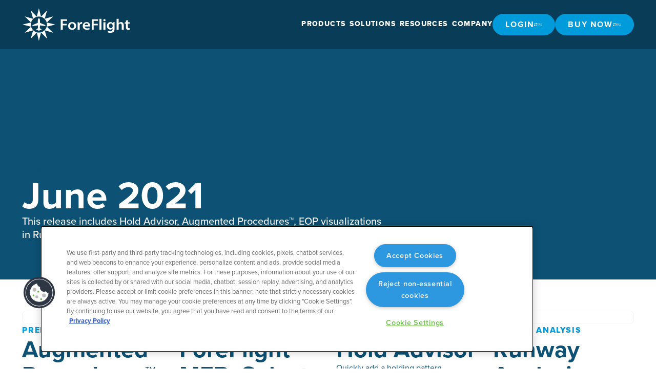

--- FILE ---
content_type: text/html; charset=utf-8
request_url: https://www.foreflight.com/releases/13-5
body_size: 28595
content:
<!DOCTYPE html><!-- Last Published: Wed Jan 21 2026 15:46:57 GMT+0000 (Coordinated Universal Time) --><html data-wf-domain="ga.foreflight.com" data-wf-page="67b0aa8edd87eb0f0eb36ad9" data-wf-site="65a810376b94b4353c8cc63f" data-wf-intellimize-customer-id="117500899" lang="en" data-wf-collection="67b0aa8edd87eb0f0eb36aba" data-wf-item-slug="13-5"><head><meta charset="utf-8"/><title>13.5</title><link rel="alternate" hrefLang="x-default" href="https://foreflight.com/releases/13-5"/><link rel="alternate" hrefLang="en" href="https://foreflight.com/releases/13-5"/><meta content="This release includes Hold Advisor, Augmented Procedures™, EOP visualizations in Runway Analysis, and more." name="description"/><meta content="13.5" property="og:title"/><meta content="This release includes Hold Advisor, Augmented Procedures™, EOP visualizations in Runway Analysis, and more." property="og:description"/><meta content="13.5" property="twitter:title"/><meta content="This release includes Hold Advisor, Augmented Procedures™, EOP visualizations in Runway Analysis, and more." property="twitter:description"/><meta property="og:type" content="website"/><meta content="summary_large_image" name="twitter:card"/><meta content="width=device-width, initial-scale=1" name="viewport"/><link href="https://cdn.prod.website-files.com/65a810376b94b4353c8cc63f/css/foxtrot-ga-resource-center-beta.shared.52ec61e22.min.css" rel="stylesheet" type="text/css" integrity="sha384-Uuxh4ihCdC//QczKdX8p0Z45K3TJU1z4bOFYQpZHPcPWvZ6cNxp/2mG8i0A/PcBg" crossorigin="anonymous"/><style>html.w-mod-js:not(.w-mod-ix3) :is([data-hero-reveal-content="heading"], [data-hero-reveal-content="content"]) {visibility: hidden !important;}</style><script src="https://use.typekit.net/znh2gtc.js" type="text/javascript"></script><script type="text/javascript">try{Typekit.load();}catch(e){}</script><script type="text/javascript">!function(o,c){var n=c.documentElement,t=" w-mod-";n.className+=t+"js",("ontouchstart"in o||o.DocumentTouch&&c instanceof DocumentTouch)&&(n.className+=t+"touch")}(window,document);</script><link href="https://cdn.prod.website-files.com/65a810376b94b4353c8cc63f/6838851d17f514b36af26586_favicon-2025.png" rel="shortcut icon" type="image/x-icon"/><link href="https://cdn.prod.website-files.com/65a810376b94b4353c8cc63f/68388523ba46d03818af3cb1_webclip-2025.png" rel="apple-touch-icon"/><link href="https://foreflight.com/releases/13-5" rel="canonical"/><style>.anti-flicker, .anti-flicker * {visibility: hidden !important; opacity: 0 !important;}</style><style>[data-wf-hidden-variation], [data-wf-hidden-variation] * {
        display: none !important;
      }</style><!-- CookiePro Cookies Consent Notice start for foreflight.com -->
<script src="https://cookie-cdn.cookiepro.com/scripttemplates/otSDKStub.js"  type="text/javascript" charset="UTF-8" data-domain-script="e412cd55-df90-4bec-84ea-699658d4c9b3" ></script>
<script type="text/javascript">
function OptanonWrapper() { }
</script>
<!-- CookiePro Cookies Consent Notice end for foreflight.com -->

<!-- Google Tag Manager -->
<script>(function(w,d,s,l,i){w[l]=w[l]||[];w[l].push({'gtm.start':
new Date().getTime(),event:'gtm.js'});var f=d.getElementsByTagName(s)[0],
j=d.createElement(s),dl=l!='dataLayer'?'&l='+l:'';j.async=true;j.src=
'https://www.googletagmanager.com/gtm.js?id='+i+dl;f.parentNode.insertBefore(j,f);
})(window,document,'script','dataLayer','GTM-MW2CN43M');</script>
<!-- End Google Tag Manager -->

<!-- Jetboost -->
<script id="jetboost-script" type="text/javascript"> window.JETBOOST_SITE_ID = "cmeual87g00630rweanhobey5"; (function(d) { var s = d.createElement("script"); s.src = "https://cdn.jetboost.io/jetboost.js"; s.async = 1; d.getElementsByTagName("head")[0].appendChild(s); })(document); </script>
<!-- End Jetboost -->

<!-- Swiper JS -->
<link
  rel="stylesheet"
  href="https://cdn.jsdelivr.net/npm/swiper@11/swiper-bundle.min.css"
/>

<script src="https://cdn.jsdelivr.net/npm/swiper@11/swiper-bundle.min.js"></script>

<!-- Please keep this css code to improve the font quality-->
<style>
  * {
  -webkit-font-smoothing: antialiased;
  -moz-osx-font-smoothing: grayscale;
  -o-font-smoothing: antialiased;
}
</style><script type="text/javascript">window.__WEBFLOW_CURRENCY_SETTINGS = {"currencyCode":"USD","symbol":"$","decimal":".","fractionDigits":2,"group":",","template":"{{wf {\"path\":\"symbol\",\"type\":\"PlainText\"} }} {{wf {\"path\":\"amount\",\"type\":\"CommercePrice\"} }} {{wf {\"path\":\"currencyCode\",\"type\":\"PlainText\"} }}","hideDecimalForWholeNumbers":false};</script></head><body><div class="page_wrap"><div class="page_code_wrap"><div class="page_code_base w-embed"><style>
:root {
  --site--max-width: min(var(--site--width), 100%);
  --container--main: calc(var(--site--max-width) - var(--site--margin) * 2);
  --container--small: calc(min(72rem, 100%) - var(--site--margin) * 2);
  --container--full: calc(100% - var(--site--margin) * 2);
  --site--gutter-total: calc(var(--site--gutter) * (var(--site--column-count) - 1));
  --column-width-outer--plus-gutter: calc( ( ( ( var(--container--main) - var(--site--gutter-total) ) / var(--site--column-count) ) + var(--site--gutter) ) );
	--column-width-outer--1: calc(var(--column-width-outer--plus-gutter) - var(--site--gutter));
  /* --container--small: calc( var(--column-width-outer--plus-gutter) * ( var(--site--column-count) - 2 ) - var(--site--gutter) ); */
  --site--gutter-total: calc(var(--site--gutter) * (var(--site--column-count) - 1));
  --column-width--1: calc(100% - var(--site--gutter-total)) / var(--site--column-count);
  --column-width--plus-gutter: calc(var(--column-width--1) + var(--site--gutter));
  --column-width--2: calc(var(--column-width--plus-gutter) * 2 - var(--site--gutter));
  --column-width--3: calc(var(--column-width--plus-gutter) * 3 - var(--site--gutter));
  --column-width--4: calc(var(--column-width--plus-gutter) * 4 - var(--site--gutter));
  --column-width--5: calc(var(--column-width--plus-gutter) * 5 - var(--site--gutter));
  --column-width--6: calc(var(--column-width--plus-gutter) * 6 - var(--site--gutter));
  --column-width--7: calc(var(--column-width--plus-gutter) * 7 - var(--site--gutter));
  --column-width--8: calc(var(--column-width--plus-gutter) * 8 - var(--site--gutter));
  --column-width--9: calc(var(--column-width--plus-gutter) * 9 - var(--site--gutter));
  --column-width--10: calc(var(--column-width--plus-gutter) * 10 - var(--site--gutter));
  --column-width--11: calc(var(--column-width--plus-gutter) * 11 - var(--site--gutter));
  --column-width--12: calc(var(--column-width--plus-gutter) * 12 - var(--site--gutter));
  --column-margin--1: calc(var(--column-width--plus-gutter) * 1);
  --column-margin--2: calc(var(--column-width--plus-gutter) * 2);
  --column-margin--3: calc(var(--column-width--plus-gutter) * 3);
  --column-margin--4: calc(var(--column-width--plus-gutter) * 4);
  --column-margin--5: calc(var(--column-width--plus-gutter) * 5);
  --column-margin--6: calc(var(--column-width--plus-gutter) * 6);
  --column-margin--7: calc(var(--column-width--plus-gutter) * 7);
  --column-margin--8: calc(var(--column-width--plus-gutter) * 8);
  --column-margin--9: calc(var(--column-width--plus-gutter) * 9);
  --column-margin--10: calc(var(--column-width--plus-gutter) * 10);
  --column-margin--11: calc(var(--column-width--plus-gutter) * 11);
  --column-margin--12: calc(var(--column-width--plus-gutter) * 12);
  --breakout-start: [full-start] minmax(0, 1fr) [content-start];
  --breakout-end: [content-end] minmax(0, 1fr) [full-end];
  --grid-breakout-single: var(--breakout-start) minmax(0, var(--container--main)) var(--breakout-end);
  --grid-breakout: var(--breakout-start) repeat(var(--site--column-count), minmax(0, var(--column-width-outer--1))) var(--breakout-end);
  --grid-main: repeat(var(--site--column-count), minmax(0, 1fr));
  --grid-1: repeat(1, minmax(0, 1fr));
  --grid-2: repeat(2, minmax(0, 1fr));
  --grid-3: repeat(3, minmax(0, 1fr));
  --grid-4: repeat(4, minmax(0, 1fr));
  --grid-5: repeat(5, minmax(0, 1fr));
  --grid-6: repeat(6, minmax(0, 1fr));
  --grid-7: repeat(7, minmax(0, 1fr));
  --grid-8: repeat(8, minmax(0, 1fr));
  --grid-9: repeat(9, minmax(0, 1fr));
  --grid-10: repeat(10, minmax(0, 1fr));
  --grid-11: repeat(11, minmax(0, 1fr));
  --grid-12: repeat(12, minmax(0, 1fr));
	--_typography---text-transform--none: none;
	--_typography---text-transform--uppercase: uppercase;
	--_typography---text-transform--captialize: capitalize;
	--_typography---text-transform--lowercase: lowercase;
	--align--flex-start: flex-start;
	--align--flex-center: center;
	--align--flex-end: flex-end;
	--align--text-left: left;
	--align--text-center: center;
	--align--text-right: right;
}
* {
	/* vertical-align: bottom; */
}
::before, ::after {
	box-sizing: border-box;
}
html {
	background-color: var(--_theme---background);
}
html:not(.wf-design-mode) {
	  /* scroll-behavior: smooth; */
}
button {
	background-color: unset;
	padding: unset;
	text-align: inherit;
}
button:not(:disabled) {
	cursor: pointer;
}
video {
	width: 100%;
	object-fit: cover;
}
video.wf-empty {
	padding: 0;
}
svg {
	max-width: 100%;
}
section, header, footer {
	position: relative;
}
@media (prefers-color-scheme: light) {
	option {
		color: black;
	}
}
img::selection {
	background: transparent;
}
/* Typography */
body {
	text-transform: var(--_text-style---text-transform);
	font-smoothing: antialiased;
	-webkit-font-smoothing: antialiased;
}
/* Clear Defaults */
a:not([class]) {
	text-decoration: underline;
}
h1,h2,h3,h4,h5,h6,p,blockquote,label {
	font-family: inherit;
	font-size: inherit;
	font-weight: inherit;
	line-height: inherit;
	letter-spacing: inherit;
	text-transform: inherit;
	text-wrap: inherit;
	margin-top: 0;
	margin-bottom: 0;
}
/* Margin Trim */
:is(.u-margin-trim, .u-rich-text) > :not(:not(.w-condition-invisible) ~ :not(.w-condition-invisible)) {
	margin-top: 0;
}
:is(.u-margin-trim, .u-rich-text) > :not(:has(~ :not(.w-condition-invisible))) {
	margin-bottom: 0;
}
.w-richtext a {
	position: relative;
	z-index: 4;
}
/* Line Height Trim */
:is([class*="u-text-style-"], .u-rich-text :is(h1,h2,h3,h4,h5,h6,p))::before {
	content: "";
	display: table;
	margin-bottom: calc(-0.5lh + var(--_text-style---trim-top));
}
:is([class*="u-text-style-"], .u-rich-text :is(h1,h2,h3,h4,h5,h6,p))::after {
	content: "";
	display: table;
	margin-bottom: calc(-0.5lh + var(--_text-style---trim-bottom));
}
/* Line Clamp */
.u-line-clamp-1, .u-line-clamp-2, .u-line-clamp-3, .u-line-clamp-4 {
	-webkit-line-clamp: 1;
	-webkit-box-orient: vertical;
}
.u-line-clamp-2 { -webkit-line-clamp: 2; }
.u-line-clamp-3 { -webkit-line-clamp: 3; }
.u-line-clamp-4 { -webkit-line-clamp: 4; }
/* Child Contain */
.u-child-contain > * {
	max-width: inherit;
}

/* Hide */
.u-hide-if-empty:empty,
.u-hide-if-empty:not(:has(> :not(.w-condition-invisible))),
.u-hide-if-empty-cms:not(:has(.w-dyn-item)),
.w-richtext[class*="u-text-style-"] > :not(h1,h2,h3,h4,h5,h6,p,blockquote,ul,ol,span),
.u-embed-js,
.u-embed-css {
	display: none !important;
}

/* Focus State */
a, button, :where([tabindex]),
.w-checkbox-input--inputType-custom,
.w-form-formradioinput--inputType-custom {
	outline-offset: var(--focus--offset-outer);
}
a:focus-visible,
button:focus-visible,
[tabindex]:focus-visible,
.w-checkbox:has(:focus-visible) .w-checkbox-input--inputType-custom,
.w-radio:has(:focus-visible) .w-form-formradioinput--inputType-custom {
	outline-color: var(--_theme---text);
	outline-width: var(--focus--width);
	outline-style: solid;
}
.w-checkbox-input--inputType-custom.w--redirected-focus,
.w-form-formradioinput--inputType-custom.w--redirected-focus {
	box-shadow: none;
}

/* Global / Clickable Component */
.wf-design-mode .g_clickable_wrap {
	z-index: 0;
}

/* .g_clickable_wrap a[href="#"] {
	display: none;
} */

.g_clickable_wrap a[href="#"] ~ button {
	display: block;
}
</style></div><div class="page_code_custom w-embed"><style>
/* Sub Nav */
/* .subnav_dropdown_menu {
  transition: all .3s ease;
  transform: translate(-50%, 3rem);
}

.subnav_dropdown_menu.w--open {
  transform: translate(-50%, 1rem);
} */

.subnav_item:not(.is-mobile).w--open {
  background: var(--swatch--blue);
}

@media (max-width: 991px) {
  .subheader_wrap.is-static {
    display: none;
  }
}

/* Glass Panel */
.glass-overlay {
  background: rgba(0, 0, 0, 0.25);
  backdrop-filter: blur(10px);
  -webkit-backdrop-filter: blur(10px);
  /* Safari */
  transition: all .3s ease;
}

.body_light .glass-overlay {
  background: var(--swatch--blue-medium-glass);
}

/* Play Button */
.play_btn_wrap {
  background: rgba(0, 0, 0, 0.2);
  backdrop-filter: blur(10px);
  -webkit-backdrop-filter: blur(10px);
  transition: all .3s ease;
}

.play_btn_wrap:hover {
  background: rgba(0, 0, 0, 0.3);
  backdrop-filter: blur(15px);
  -webkit-backdrop-filter: blur(15px);
}

/* Gradient Header */
body:not(.u-theme-dark) .g_section_header_title {
  background: -webkit-linear-gradient(45deg, var(--swatch--blue-medium), var(--swatch--blue));
  -webkit-background-clip: text;
  -webkit-text-fill-color: transparent;
}

/* Gradient Headers */
.gradient-header-wrap h1,
.gradient-header-wrap h2,
.gradient-header-wrap h3,
.gradient-header-wrap h4,
.gradient-header-wrap h5,
.gradient-header-wrap h6 {
  background: linear-gradient(to right, var(--swatch--blue-medium) 0%, var(--swatch--blue-medium) 80%, var(--swatch--blue) 100%);
  -webkit-background-clip: text;
  background-clip: text;
  -webkit-text-fill-color: transparent;
  text-fill-color: transparent;
  background-size: 250% 100%;
  background-position: 250% 50%;
  /* animation: gradientWipe 1.5s ease-in-out forwards;
    animation-delay: 1.5s; */
  -webkit-font-smoothing: antialiased;
  -moz-osx-font-smoothing: grayscale;
  line-height: 1.5;
  padding: .75rem 0;
}

/* Hero Main */
html:not(.wf-design-mode) .hero_main_text_wrap,
html:not(.wf-design-mode) .hero_main_action_btn {
  opacity: 0;
}

/* Posts */
.post_sidebar_link_wrap .post_sidebar_link {
  font-size: 1.1rem;
  font-weight: 600;
  color: var(--swatch--medium-blue);
  line-height: 1.2;
  transition: all .1s ease;
  margin-bottom: 0.35rem;
}

.post_sidebar_link_wrap_lvl_2 .post_sidebar_link {
  font-size: 0.75rem;
  font-weight: 500;
  color: var(--swatch--gray);
  transition: all .1s ease;
  margin-bottom: 0.15rem;
}

.post_sidebar_link_wrap .post_sidebar_link:hover,
.post_sidebar_link_wrap_lvl_2 .post_sidebar_link:hover {
  color: var(--swatch--blue);
}

.post_sidebar_link_wrap .post_sidebar_link.w--current {
  opacity: 100%;
  transform: scale(1.015);
  color: var(--swatch--blue);
}

.post_sidebar_link_wrap_lvl_2 .post_sidebar_link.w--current {
  opacity: 100%;
  transform: scale(1.015);
  color: var(--swatch--blue);
}

/* Rich Text */
.rich-text img {
  border-radius: .25rem;
  border: 1px solid whitesmoke;
}

/* Blog Items */
.section_blog_item_wrap:last-of-type {
  border: none;
}

/* Post bg fix for iPad Pro dimensions */
@media (max-width: 1100px) {
  .post_bg {
    max-height: 50vh;
  }
}

/* Video Categories Template */
.video_playlist_item:last-child .g_divider_wrap {
  display: none;
}

/* Global: Select */
.select_wrap {
  position: relative;
  display: inline-block;
}

.dropdown {
  -webkit-appearance: none;
  -moz-appearance: none;
  appearance: none;
  cursor: pointer;
  width: 100%;
  box-sizing: border-box;
}

.dropdown::-moz-focus-inner {
  border: 0;
}

.dropdown:focus {
  outline: none;
  border-color: #007bff;
  box-shadow: 0 0 5px rgba(0, 123, 255, 0.3);
}

.dropdown_icon_wrap {
  position: absolute;
  top: 56%;
  right: -.5rem;
  transform: translateY(-50%);
  pointer-events: none;
}

.dropdown_icon {
  width: 1rem;
  height: 1rem;
}

/* Release + Blog Filter Animations */
.release_view_feature {
  transition: all .3s ease;
}

.is-list-starting .release_view_feature {
  transform: translateY(50%);
  opacity: 0.5;
}

/* Blog Cards */
.blog_card_link::before {
  content: '';
  position: absolute;
  top: 0;
  left: 0;
  width: 100%;
  height: 100%;
}

/* Support Cards */
.support_card_wrap:hover .support_card_title {
	text-decoration: underline;
}

/* CookiePro Consent Banner */
#ot-sdk-btn.ot-sdk-show-settings {
  color: white;
  opacity: 0.75;
  background: transparent;
}
#ot-sdk-btn.ot-sdk-show-settings:hover {
  opacity: 1;
}

/* iOS Cards */
.card_iosdata_title::before {
  content: '';
  position: absolute;
  top: 0;
  left: 0;
  width: 100%;
  height: 100%;
}

/* Filter Pill Buttons */
.g_filter_radio_btn_wrap.is-list-active {
  background: var(--swatch--blue);
  border-color: var(--swatch--blue);
  color: var(--swatch--white);
}
.g_filter_radio_btn_wrap .g_filter_radio_btn_icon_wrap {
  width: 0;
}
.g_filter_radio_btn_wrap.is-list-active .g_filter_radio_btn_icon_wrap {
  width: 1.75rem;
}

/*  Blog Filter Stagger Animation */
.blog_card_wrap {
  transition: all .6s ease;
}
.is-list-starting .blog_card_wrap {
  transform: translateY(75%);
  opacity: 0;
}

/* Event Cards */
.event_list_item:last-child .event_card_wrap {
	border: none;
}

/* GSAP Animations */
/* Reveal Content */
[data-hero-reveal-content]:not([data-hero-reveal-content="component"]):not([data-hero-reveal-content="button-group"]),
[data-hero-reveal-content="button-group"] > * {
	opacity: 0;
}

/* Schedule */
.schedule_list_item:last-child {
	border: none;
}
.schedule_list_item:nth-child(even) {
	background: var(--swatch--blue-ghost);
}

</style></div><style>:root {--site--margin: clamp(1rem, 0.42857142857142855rem + 2.857142857142857vw, 3rem);--size--2rem: clamp(1.75rem, 1.6785714285714286rem + 0.35714285714285715vw, 2rem);--size--2-5rem: clamp(2rem, 1.8571428571428572rem + 0.7142857142857143vw, 2.5rem);--size--3rem: clamp(2.25rem, 2.0357142857142856rem + 1.0714285714285714vw, 3rem);--size--3-5rem: clamp(2.375rem, 2.0535714285714284rem + 1.607142857142857vw, 3.5rem);--size--4rem: clamp(2.5rem, 2.0714285714285716rem + 2.142857142857143vw, 4rem);--size--4-5rem: clamp(2.75rem, 2.25rem + 2.5vw, 4.5rem);--size--5rem: clamp(3rem, 2.4285714285714284rem + 2.857142857142857vw, 5rem);--size--5-5rem: clamp(3.25rem, 2.607142857142857rem + 3.214285714285714vw, 5.5rem);--size--6rem: clamp(3.5rem, 2.7857142857142856rem + 3.571428571428571vw, 6rem);--size--6-5rem: clamp(3.75rem, 2.9642857142857144rem + 3.9285714285714284vw, 6.5rem);--size--7rem: clamp(4rem, 3.142857142857143rem + 4.285714285714286vw, 7rem);--size--7-5rem: clamp(4.25rem, 3.3214285714285716rem + 4.642857142857143vw, 7.5rem);--size--8rem: clamp(4.5rem, 3.5rem + 5vw, 8rem);--size--8-5rem: clamp(4.75rem, 3.6785714285714284rem + 5.357142857142857vw, 8.5rem);--size--9rem: clamp(5rem, 3.857142857142857rem + 5.714285714285714vw, 9rem);--size--9-5rem: clamp(5.25rem, 4.035714285714286rem + 6.071428571428571vw, 9.5rem);--size--10rem: clamp(5.5rem, 4.214285714285714rem + 6.428571428571428vw, 10rem);--size--11rem: clamp(5.75rem, 4.25rem + 7.5vw, 11rem);--size--12rem: clamp(6rem, 4.285714285714286rem + 8.571428571428571vw, 12rem);--size--13rem: clamp(6.5rem, 4.642857142857143rem + 9.285714285714286vw, 13rem);--size--14rem: clamp(7rem, 5rem + 10vw, 14rem);--size--15rem: clamp(7.5rem, 5.357142857142857rem + 10.714285714285714vw, 15rem);--size--16rem: clamp(8rem, 5.714285714285714rem + 11.428571428571429vw, 16rem);}</style></div><header class="header_component"><div class="header_script w-embed w-script"><script>
document.addEventListener('DOMContentLoaded', () => {
	const headerComponent = document.querySelector('.header_component');
  const header = document.querySelector('.header_contain');
  const subheader = document.querySelector('.subheader_wrap');
  if (!header) {
    console.error('Header with class .header_contain not found.');
    return;
  }

  // Debounce function to limit scroll event frequency
  let isTicking = false;
  let lastScrollY = 0;
  const scrollThreshold = 50; // Pixels to scroll before shrinking the header

  const updateHeader = () => {
    // Reset ticking state
    isTicking = false;

    // Get current scroll position
    const scrollY = window.scrollY || window.pageYOffset;

    // Add or remove the scrolled class based on scroll position
    if (scrollY > scrollThreshold) {
      headerComponent.classList.add('scrolled');
      if (subheader) {
      	subheader.classList.add('scrolled');
      }
    } else {
      headerComponent.classList.remove('scrolled');
      if (subheader) {
      	subheader.classList.remove('scrolled');
      }
    }

    // Update last scroll position
    lastScrollY = scrollY;
  };

  // Scroll event listener with requestAnimationFrame
  window.addEventListener('scroll', () => {
    if (!isTicking) {
      requestAnimationFrame(updateHeader);
      isTicking = true;
    }
  }, { passive: true });

  // Initial check in case the page is already scrolled
  updateHeader();
});
</script></div><div class="header_css w-embed"><style>
:root {
	--header--height: 6rem;
	--header--height-scrolled: 5rem;
	--header--banner-height: 2.4rem;
	--header--height-total: var(--header--height);
	--header--icon-thickness: var(--border-width--large);
	--header--hamburger-thickness: var(--header--icon-thickness);
	--header--hamburger-gap: var(--_spacing---space--hamburger);
	--header--hamburger-rotate: 45;
	--header--menu-open-duration: 400ms;
	--header--menu-close-duration: 400ms;
	--header--dropdown-duration: 400ms;
	--header--dropdown-open-duration: 400ms;
	--header--dropdown-delay: 0ms;
}

/* Tablet */
@media (width < 991px) {
	/* disable scroll when mobile menu is open */
	body:has(.header_component .w-nav-button.w--open) { overflow: hidden; }
}
/* Desktop */
@media (min-width: 992px) {
	/* show desktop nav & dropdown backdrop */
	.header_wrap.is-desktop, .header_dropdown_backdrop { display: block; }
	/* hide mobile nav & mobile menu backdrop */
	.header_wrap.is-mobile, .header_menu_backdrop { display: none; }
}

/* Header + Subheader */
.header_component.scrolled > .glass-overlay,
.subheader_wrap.scrolled > .glass-overlay {
    background: rgba(0, 0, 0, 0.5);
}

.body_light .header_component.scrolled > .glass-overlay {
    background: var(--swatch--blue-medium-glass);
}

.header_contain {
    height: var(--header--height);
    transition: height .3s ease;
}

.header_component.scrolled .header_contain {
	height: var(--header--height-scrolled);
}

/* Subheader */
.subheader_wrap {
  transition: all .3s ease;
}

/* dropdown list: initial state */
html:not(.wf-design-mode) .header_dropdown_component > .w-dropdown-list {
	/* removes display none to enable css transitions */
	display: grid !important;
	grid-template-columns: minmax(0, 1fr);
	/* sets list to 0 height by default */
	grid-template-rows: 0fr;
	transition: grid-template-rows var(--header--dropdown-duration);
	/* makes list content not focusable when closed */
	visibility: hidden;
	opacity: 0;
}
/* makes list content focusable when opened */
html:not(.wf-design-mode) .header_dropdown_component > .w-dropdown-list.w--open {
	visibility: visible;
	opacity: 1;
}

html:not(.wf-design-mode) .header_dropdown_component > .w-dropdown-list .header_dropdown_main_content::after {
    content: "";
    display: block;
    position: absolute;
    top: 12px;
    width: 10px;
    height: 10px;
    -webkit-transform: rotate(45deg) rotateX(0) rotateY(0);
    -moz-transform: rotate(45deg) rotateX(0) rotateY(0);
    -ms-transform: rotate(45deg) rotateX(0) rotateY(0);
    -o-transform: rotate(45deg) rotateX(0) rotateY(0);
    transform: rotate(45deg) rotateX(0) rotateY(0);
    background: var(--swatch--whitesmoke);
    left: 50%;
    margin-left: -5px;
    border-radius: 1px;
    visibility: hidden;
    opacity: 0;
    transition: all .3s ease;
}

html:not(.wf-design-mode) .header_dropdown_component > .w-dropdown-list.w--open .header_dropdown_main_content::after {
    visibility: visible;
    opacity: 1;
}

@media (max-width: 991px) {
    html:not(.wf-design-mode) .header_dropdown_component > .w-dropdown-list.w--open .header_dropdown_main_content::after {
        display: none;
    }
}

/* sets list child to overflow hidden to enable css height transition */
.header_dropdown_component > .w-dropdown-list > * {
	overflow: hidden;
}
/* set open state of dropdown list */
.header_dropdown_component:has(> .w-dropdown-toggle[aria-expanded="true"]) > .w-dropdown-list {
	--header--dropdown-duration: var(--header--dropdown-open-duration);
	grid-template-rows: 1fr;
}
/* on desktop, delay dropdown opening if another dropdown is open */
.header_wrap.is-desktop:has(.header_dropdown_component > .w-dropdown-toggle.w--open[aria-expanded="false"]) .header_dropdown_component:has(> .w--open[aria-expanded="true"]) > .w-dropdown-list {
	transition-delay: var(--header--dropdown-duration);
}
/* reveal dropdown backdrop when dropdown open */
.header_dropdown_backdrop {
	transition: opacity var(--header--dropdown-duration);
}
body:has(.header_dropdown_component > [aria-expanded="true"]) .header_dropdown_backdrop {
	opacity: 1;
}
/* rotate arrow inside open dropdown */
.w-dropdown-toggle[aria-expanded="true"] .header_links_svg {
	transform: rotate(-180deg);
}
/* fade out other dropdown links when link is hovered */
/* @media (hover: hover) and (pointer: fine) {
	body:has(.header_dropdown_item:hover) .header_dropdown_item:not(:hover) > * > * {
		opacity: 0.5;
	}
} */

/* Logo */
body:has(.header_component .w-nav-button.w--open) .header_logo_wrap {
    color: var(--swatch--blue-medium);
}

/* Hamburger Menu */
body:has(.header_component .w-nav-button.w--open) .header_btn_line {
    background: var(--swatch--blue-medium);
}
/* animate first hamburger line when opened */
.header_component .w-nav-button.w--open {
    background: transparent;
}
.header_component .w-nav-button.w--open > * > :first-child {
	/* transform: translateY(calc(var(--header--hamburger-thickness) + var(--header--hamburger-gap) * 0.75)) rotate(calc(var(--header--hamburger-rotate) * -1deg)); */
	transform: translateY(0.7rem) rotate(calc(var(--header--hamburger-rotate) * -1deg));
}
.header_component .w-nav-button.w--open > * > :nth-child(2) {
	opacity: 0;
}

/* animate second hamburger line when opened */
.header_component .w-nav-button.w--open > * > :last-child {
	/* transform: translateY(calc(var(--header--hamburger-thickness) + var(--header--hamburger-gap) * -0.75)) rotate(calc(var(--header--hamburger-rotate) * 1deg)); */
	transform: translateY(-0.7rem) rotate(calc(var(--header--hamburger-rotate) * 1deg));
}

/* reveal mobile menu backdrop on menu open */
.header_menu_backdrop {
	transition: opacity var(--header--menu-close-duration);
}
.header_component:has(.w-nav-button.w--open) .header_menu_backdrop {
	opacity: 1;
}
/* menu animations */
@keyframes menuOpen {
 from { clip-path: polygon(0 0, 100% 0, 100% 0, 0 0); }
 to { clip-path: polygon(0 0, 100% 0, 100% 100%, 0 100%); }
}
@keyframes menuClose {
 from { clip-path: polygon(0 0, 100% 0, 100% 100%, 0 100%); }
 to { clip-path: polygon(0 0, 100% 0, 100% 0, 0 0); }
}
/* menu open */
.header_component:has(.w-nav-button.w--open) .w-nav-menu {
	animation: menuOpen var(--header--menu-open-duration) ease-in-out forwards;
}
/* menu close */
.header_component:has(.w-nav-button:not(.w--open)) .w-nav-menu {
	animation: menuClose var(--header--menu-close-duration) ease-in-out forwards;
}
/* position overflow to top of screen */
.header_component .w-nav-overlay {
 top: 0;
 min-height: 100vh;
 background: whitesmoke;
}
/* search focus underline */
.header_search_wrap:has(input:focus-visible) {
	border-color: var(--_theme---text);
}
/* open dropdown on mobile */
.header_wrap.is-mobile [data-open-on-mobile] > .w-dropdown-toggle {
	display: none;
}
.header_wrap.is-mobile [data-open-on-mobile] > .w-dropdown-list {
	visibility: visible;
	opacity: 1;
	display: block;
	grid-template-rows: 1fr;
}
/* Rotate Nav Banner Arrow When External Link */
a[target="_blank"] .header_banner_svg {
	transform: rotate(-45deg);
}
/* nav banner */
html:has(.header_banner_wrap:not(.w-condition-invisible)):not(.hide-nav-banner) {
	--header--height-total: calc(var(--header--banner-height) + var(--header--height));
}
.hide-nav-banner .header_banner_wrap {
	display: none;
}
</style></div><div class="info_banner_wrap"><div class="info_banner_collection w-dyn-list"><div class="info_banner_empty w-dyn-empty"><div>No items found.</div></div></div></div><a href="/#main" class="header_skip_wrap w-inline-block"><div class="header_skip_text u-text-style-small">Skip to main content</div></a><div class="header_wrap is-desktop glass-overlay"><div class="header_contain"><a href="https://foreflight.com" class="header_logo_wrap w-inline-block"><img src="https://cdn.prod.website-files.com/65a810376b94b4353c8cc63f/69093b332bc56a08b781dc34_ff-logo.svg" loading="lazy" alt="" class="header_logo"/></a><div class="header_desktop_layout"><div class="header_links_component is-desktop"><ul role="list" class="header_links_wrap is-desktop"><li class="header_links_item"><div data-hover="true" data-delay="0" class="header_dropdown_component w-dropdown"><div class="header_links_link w-dropdown-toggle"><div class="header_links_icon w-icon-dropdown-toggle"></div><div class="header_links_text">Products</div></div><nav class="header_dropdown_main_wrap w-dropdown-list"><div class="header_dropdown_main_content"><div class="header_dropdown_main_scroll"><ul role="list" class="header_dropdown_list"><li class="header_dropdown_item"><a href="https://foreflight.com/products/foreflight-mobile/" class="header_dropdown_link w-inline-block"><div class="header_dropdown_text">ForeFlight Mobile EFB</div></a></li><li class="header_dropdown_item"><a href="https://foreflight.com/products/foreflight-web/" class="header_dropdown_link w-inline-block"><div class="header_dropdown_text">ForeFlight On The Web</div></a></li><li class="header_dropdown_item"><a href="https://ba.foreflight.com/solutions/flight-planning" class="header_dropdown_link w-inline-block"><div class="header_dropdown_text">ForeFlight Dispatch</div></a></li><li class="header_dropdown_item"><a href="https://ba.foreflight.com/solutions/dynamic-runway-analysis-and-w-b" class="header_dropdown_link w-inline-block"><div class="header_dropdown_text">Runway Analysis - Business</div></a></li><li class="header_dropdown_item"><a href="https://foreflight.com/products/runway-analysis-individual/" class="header_dropdown_link w-inline-block"><div class="header_dropdown_text">Runway Analysis - Individuals</div></a></li><li class="header_dropdown_item"><a href="https://foreflight.com/products/jeppesen/" class="header_dropdown_link w-inline-block"><div class="header_dropdown_text">Jeppesen Charts</div></a></li><li class="header_dropdown_item"><a href="https://foreflight.com/products/military-flight-bag/" class="header_dropdown_link w-inline-block"><div class="header_dropdown_text">Military Flight Bag</div></a></li><li class="header_dropdown_item"><a href="https://foreflight.com/products/portable-ads-b-receivers/" class="header_dropdown_link w-inline-block"><div class="header_dropdown_text">Sentry ADS-B</div></a></li><li class="header_dropdown_item"><a href="https://foreflight.com/products/foreflight-mobile/synthetic-vision/" class="header_dropdown_link w-inline-block"><div class="header_dropdown_text">Synthetic Vision</div></a></li><li class="header_dropdown_item"><a href="https://foreflight.com/products/foreflight-directory/" class="header_dropdown_link w-inline-block"><div class="header_dropdown_text">ForeFlight Directory</div></a></li><li class="header_dropdown_item"><a href="https://foreflight.com/products/cloudahoy/" class="header_dropdown_link w-inline-block"><div class="header_dropdown_text">CloudAhoy</div></a></li><li class="header_dropdown_item"><a href="https://foreflight.com/products/flight-data-analysis/" class="header_dropdown_link w-inline-block"><div class="header_dropdown_text">Flight Data Analysis</div></a></li><li class="header_dropdown_item"><a href="https://foreflight.com/pricing/" class="header_dropdown_link w-inline-block"><div class="header_dropdown_text">Plans &amp; Pricing</div></a></li><li class="header_dropdown_item"><a href="https://foreflight.com/buy/gift" class="header_dropdown_link w-inline-block"><div class="header_dropdown_text">ForeFlight Gift Certificates</div></a></li></ul></div></div></nav></div></li><li class="header_links_item"><div data-hover="true" data-delay="0" class="header_dropdown_component w-dropdown"><div class="header_links_link w-dropdown-toggle"><div class="header_links_icon w-icon-dropdown-toggle"></div><div class="header_links_text">solutions</div></div><nav class="header_dropdown_main_wrap w-dropdown-list"><div class="header_dropdown_main_content"><div class="header_dropdown_main_scroll"><ul role="list" class="header_dropdown_list"><li class="header_dropdown_item"><a href="https://foreflight.com/solutions/general/" class="header_dropdown_link w-inline-block"><div class="header_dropdown_text">General Aviation</div></a></li><li class="header_dropdown_item"><a href="https://ba.foreflight.com/" target="_blank" class="header_dropdown_link w-inline-block"><div class="header_dropdown_text">Business Aviation</div></a></li><li class="header_dropdown_item"><a href="https://foreflight.com/solutions/military/" class="header_dropdown_link w-inline-block"><div class="header_dropdown_text">Military Aviation</div></a></li><li class="header_dropdown_item"><a href="https://foreflight.com/solutions/helicopter/" class="header_dropdown_link w-inline-block"><div class="header_dropdown_text">Helicopter</div></a></li><li class="header_dropdown_item"><a href="https://foreflight.com/solutions/education/" class="header_dropdown_link w-inline-block"><div class="header_dropdown_text">Education &amp; Flight Training</div></a></li><li class="header_dropdown_item"><a href="https://foreflight.com/products/foreflight-directory/" class="header_dropdown_link w-inline-block"><div class="header_dropdown_text">FBOs</div></a></li><li class="header_dropdown_item"><a href="https://foreflight.com/pricing/" class="header_dropdown_link w-inline-block"><div class="header_dropdown_text">Plans &amp; Pricing</div></a></li></ul></div></div></nav></div></li><li class="header_links_item"><div data-hover="true" data-delay="0" class="header_dropdown_component w-dropdown"><div class="header_links_link w-dropdown-toggle"><div class="header_links_icon w-icon-dropdown-toggle"></div><div class="header_links_text">resources</div></div><nav class="header_dropdown_main_wrap w-dropdown-list"><div class="header_dropdown_main_content"><div class="header_dropdown_main_scroll"><ul role="list" class="header_dropdown_list"><li class="header_dropdown_item"><a href="/resources" class="header_dropdown_link w-inline-block"><div class="header_dropdown_text">Resources Home</div></a></li><li class="header_dropdown_item"><a href="https://support.foreflight.com/hc/en-us" class="header_dropdown_link w-inline-block"><div class="header_dropdown_text">Support Center</div></a></li><li class="header_dropdown_item"><a href="/blog" class="header_dropdown_link w-inline-block"><div class="header_dropdown_text">General Aviation Blog</div></a></li><li class="header_dropdown_item"><a href="https://ba.foreflight.com/blog" target="_blank" class="header_dropdown_link w-inline-block"><div class="header_dropdown_text">Business Aviation Blog</div></a></li><li class="header_dropdown_item"><a href="/video-library" class="header_dropdown_link w-inline-block"><div class="header_dropdown_text">Video Library</div></a></li><li data-hide-locale="de" class="header_dropdown_item"><a href="/events" class="header_dropdown_link w-inline-block"><div class="header_dropdown_text">Events</div></a></li><li class="header_dropdown_item"><a href="https://foreflight.com/support/webinars/" class="header_dropdown_link w-inline-block"><div class="header_dropdown_text">Webinars</div></a></li><li class="header_dropdown_item"><a href="/releases" class="header_dropdown_link w-inline-block"><div class="header_dropdown_text">Releases History</div></a></li><li class="header_dropdown_item"><a href="https://foreflight.com/support/country-support/" class="header_dropdown_link w-inline-block"><div class="header_dropdown_text">International Support Lookup</div></a></li></ul></div></div></nav></div></li><li class="header_links_item"><div data-hover="true" data-delay="0" class="header_dropdown_component w-dropdown"><div class="header_links_link w-dropdown-toggle"><div class="header_links_icon w-icon-dropdown-toggle"></div><div class="header_links_text">company</div></div><nav class="header_dropdown_main_wrap w-dropdown-list"><div class="header_dropdown_main_content"><div class="header_dropdown_main_scroll"><ul role="list" class="header_dropdown_list"><li class="header_dropdown_item"><a href="https://foreflight.com/about/foreflight/" class="header_dropdown_link w-inline-block"><div class="header_dropdown_text">About ForeFlight</div></a></li><li class="header_dropdown_item"><a href="https://foreflight.com/about/team/" class="header_dropdown_link w-inline-block"><div class="header_dropdown_text">Team</div></a></li><li class="header_dropdown_item"><a href="https://foreflight.com/about/careers/" class="header_dropdown_link w-inline-block"><div class="header_dropdown_text">ForeFlight Careers</div></a></li><li class="header_dropdown_item"><a href="https://gear.foreflight.com/" class="header_dropdown_link w-inline-block"><div class="header_dropdown_text">Buy ForeFlight Gear</div></a></li></ul></div></div></nav></div></li></ul><ul role="list" class="header_actions_wrap is-desktop"><li class="header_buttons_item"><div data-filter-trigger="" data-wf--button-main--variant="small" class="btn_main_wrap w-variant-0b614007-8bd2-2b13-0761-a505034c0cfc"><div class="g_clickable_wrap"><a target="_blank" href="https://plan.foreflight.com/?next=%2Fmap" class="g_clickable_link w-inline-block"><span class="g_clickable_text u-sr-only">Login</span></a></div><div aria-hidden="true" class="btn_main_text w-variant-0b614007-8bd2-2b13-0761-a505034c0cfc">Login</div><div class="btn_icon_wrap w-variant-0b614007-8bd2-2b13-0761-a505034c0cfc btn_icon_right"><div data-wf--global-icon--variant="login" class="g_icon"><svg xmlns="http://www.w3.org/2000/svg" width="100%" viewBox="0 0 205 205" fill="none" class="svg_refresh w-variant-b74bdaf8-c88b-3bc1-8e91-3df0d6fc531b"><path d="M26.757 91.543C32.0562 54.4883 63.9711 26 102.5 26C123.617 26 142.742 34.5664 156.608 48.3922C156.687 48.4719 156.767 48.5516 156.847 48.6313L159.875 51.5H140.79C133.737 51.5 128.04 57.1977 128.04 64.25C128.04 71.3023 133.737 77 140.79 77H191.79C198.842 77 204.54 71.3023 204.54 64.25V13.25C204.54 6.19766 198.842 0.5 191.79 0.5C184.737 0.5 179.04 6.19766 179.04 13.25V34.5266L174.537 30.2633C156.09 11.8953 130.59 0.5 102.5 0.5C51.1016 0.5 8.58828 38.5109 1.53594 87.957C0.539844 94.9297 5.36094 101.384 12.3336 102.38C19.3062 103.377 25.7609 98.5156 26.757 91.5828V91.543ZM203.464 117.043C204.46 110.07 199.599 103.616 192.666 102.62C185.734 101.623 179.239 106.484 178.243 113.417C172.944 150.472 141.029 178.96 102.5 178.96C81.3828 178.96 62.2578 170.394 48.3922 156.568C48.3125 156.488 48.2328 156.409 48.1531 156.329L45.125 153.46H64.2102C71.2625 153.46 76.9602 147.762 76.9602 140.71C76.9602 133.658 71.2625 127.96 64.2102 127.96L13.25 128C9.86328 128 6.5961 129.355 4.20547 131.785C1.81485 134.216 0.460157 137.443 0.5 140.87L0.898438 191.471C0.938282 198.523 6.71563 204.181 13.768 204.102C20.8203 204.022 26.4781 198.284 26.3984 191.232L26.2391 170.713L30.5023 174.737C48.95 193.105 74.4102 204.5 102.5 204.5C153.898 204.5 196.412 166.489 203.464 117.043Z" fill="currentColor"></path></svg><svg xmlns="http://www.w3.org/2000/svg" width="100%" viewBox="0 0 148 84" fill="none" class="svg_chevron_down"><path d="M66.6196 80.6803C70.7017 84.7624 77.3309 84.7624 81.4129 80.6803L144.113 17.9803C148.195 13.8983 148.195 7.26907 144.113 3.18704C140.031 -0.894989 133.402 -0.894989 129.32 3.18704L73.9999 58.5067L18.6802 3.2197C14.5982 -0.862336 7.96899 -0.862336 3.88696 3.2197C-0.195068 7.30173 -0.195068 13.931 3.88696 18.013L66.587 80.713L66.6196 80.6803Z" fill="currentColor"></path></svg><svg xmlns="http://www.w3.org/2000/svg" width="100%" viewBox="0 0 20 20" fill="none" class="svg_login w-variant-b74bdaf8-c88b-3bc1-8e91-3df0d6fc531b"><path d="M4.168 16.849C4.41551 16.0252 4.92197 15.3032 5.61225 14.79C6.30252 14.2768 7.13985 13.9997 8 14H12C12.8613 13.9997 13.6996 14.2774 14.3904 14.7918C15.0812 15.3062 15.5875 16.0298 15.834 16.855M1 10C1 11.1819 1.23279 12.3522 1.68508 13.4442C2.13738 14.5361 2.80031 15.5282 3.63604 16.364C4.47177 17.1997 5.46392 17.8626 6.55585 18.3149C7.64778 18.7672 8.8181 19 10 19C11.1819 19 12.3522 18.7672 13.4442 18.3149C14.5361 17.8626 15.5282 17.1997 16.364 16.364C17.1997 15.5282 17.8626 14.5361 18.3149 13.4442C18.7672 12.3522 19 11.1819 19 10C19 8.8181 18.7672 7.64778 18.3149 6.55585C17.8626 5.46392 17.1997 4.47177 16.364 3.63604C15.5282 2.80031 14.5361 2.13738 13.4442 1.68508C12.3522 1.23279 11.1819 1 10 1C8.8181 1 7.64778 1.23279 6.55585 1.68508C5.46392 2.13738 4.47177 2.80031 3.63604 3.63604C2.80031 4.47177 2.13738 5.46392 1.68508 6.55585C1.23279 7.64778 1 8.8181 1 10ZM7 8C7 8.79565 7.31607 9.55871 7.87868 10.1213C8.44129 10.6839 9.20435 11 10 11C10.7956 11 11.5587 10.6839 12.1213 10.1213C12.6839 9.55871 13 8.79565 13 8C13 7.20435 12.6839 6.44129 12.1213 5.87868C11.5587 5.31607 10.7956 5 10 5C9.20435 5 8.44129 5.31607 7.87868 5.87868C7.31607 6.44129 7 7.20435 7 8Z" stroke="currentColor" stroke-width="2" stroke-linecap="round" stroke-linejoin="round"></path></svg><svg xmlns="http://www.w3.org/2000/svg" width="100%" viewBox="0 0 512 386" fill="none" class="svg_arrow-right"><path d="M502.6 215.6C515.1 203.1 515.1 182.8 502.6 170.3L342.6 10.3C330.1 -2.20001 309.8 -2.20001 297.3 10.3C284.8 22.8 284.8 43.1 297.3 55.6L402.7 161H32C14.3 161 0 175.3 0 193C0 210.7 14.3 225 32 225H402.7L297.3 330.4C284.8 342.9 284.8 363.2 297.3 375.7C309.8 388.2 330.1 388.2 342.6 375.7L502.6 215.7V215.6Z" fill="currentColor"></path></svg><svg xmlns="http://www.w3.org/2000/svg" width="100%" viewBox="0 0 512 385" fill="none" class="svg_arrow_left"><path d="M9.375 169.475C-3.125 181.975 -3.125 202.275 9.375 214.775L169.375 374.775C181.875 387.275 202.175 387.275 214.675 374.775C227.175 362.275 227.175 341.975 214.675 329.475L109.275 224.075H479.975C497.675 224.075 511.975 209.775 511.975 192.075C511.975 174.375 497.675 160.075 479.975 160.075H109.275L214.675 54.675C227.175 42.175 227.175 21.875 214.675 9.375C202.175 -3.125 181.875 -3.125 169.375 9.375L9.375 169.375V169.475Z" fill="currentColor"></path></svg><svg xmlns="http://www.w3.org/2000/svg" width="100%" viewBox="0 0 608 577" fill="none" class="svg_plane_warning"><path d="M256 0C211.8 0 176 35.8 176 80V180.1L7.8 334.3C2.8 338.8 0 345.3 0 352V424C0 431.7 3.7 439 10 443.5C16.3 448 24.3 449.2 31.6 446.8L176 398.7V438.1L119 495.1C114.5 499.6 112 505.7 112 512.1V552.1C112 559.6 115.5 566.6 121.4 571.1C127.3 575.6 135 577.2 142.2 575.3L256 544.9L323.5 562.9C307.4 545.6 294.5 525.4 285.6 503.1L262.2 496.9C258.1 495.8 253.9 495.8 249.8 496.9L161.6 520.3L217 465C221.5 460.5 224 454.4 224 448V192C224 191.6 224 191.1 224 190.7V80C224 62.3 238.3 48 256 48C273.7 48 288 62.3 288 80V190C288 190.7 288 191.3 288.1 192H288V355.1C299.1 329.7 315.6 307.1 336 288.8V242.8L364.5 267.7C379.6 258.6 396 251.4 413.4 246.7L336 179.1V80C336 35.8 300.2 0 256 0ZM176 245.2V348L48 390.7V362.6L176 245.3V245.2ZM464 576C502.191 576 538.818 560.829 565.823 533.823C592.829 506.818 608 470.191 608 432C608 393.809 592.829 357.182 565.823 330.177C538.818 303.171 502.191 288 464 288C425.809 288 389.182 303.171 362.177 330.177C335.171 357.182 320 393.809 320 432C320 470.191 335.171 506.818 362.177 533.823C389.182 560.829 425.809 576 464 576ZM464 476C469.304 476 474.391 478.107 478.142 481.858C481.893 485.609 484 490.696 484 496C484 501.304 481.893 506.391 478.142 510.142C474.391 513.893 469.304 516 464 516C458.696 516 453.609 513.893 449.858 510.142C446.107 506.391 444 501.304 444 496C444 490.696 446.107 485.609 449.858 481.858C453.609 478.107 458.696 476 464 476ZM464 336C472.8 336 480 343.2 480 352V432C480 440.8 472.8 448 464 448C455.2 448 448 440.8 448 432V352C448 343.2 455.2 336 464 336Z" fill="currentColor"></path></svg><svg xmlns="http://www.w3.org/2000/svg" width="100%" viewBox="0 0 512 512" fill="none" class="svg_clock"><path d="M464 256C464 370.9 370.9 464 256 464C141.1 464 48 370.9 48 256C48 141.1 141.1 48 256 48C370.9 48 464 141.1 464 256ZM0 256C0 397.4 114.6 512 256 512C397.4 512 512 397.4 512 256C512 114.6 397.4 0 256 0C114.6 0 0 114.6 0 256ZM232 120V256C232 264 236 271.5 242.7 276L338.7 340C349.7 347.4 364.6 344.4 372 333.3C379.4 322.2 376.4 307.4 365.3 300L280 243.2V120C280 106.7 269.3 96 256 96C242.7 96 232 106.7 232 120Z" fill="currentColor"></path></svg><svg xmlns="http://www.w3.org/2000/svg" width="100%" viewBox="0 0 71 76" fill="none" class="svg_calendar"><path d="M19.4125 0.900024C21.4698 0.900024 23.125 2.55518 23.125 4.61252V10.8H47.875V4.61252C47.875 2.55518 49.5302 0.900024 51.5875 0.900024C53.6448 0.900024 55.3 2.55518 55.3 4.61252V10.8H60.25C65.7105 10.8 70.15 15.2396 70.15 20.7V65.25C70.15 70.7105 65.7105 75.15 60.25 75.15H10.75C5.28953 75.15 0.849998 70.7105 0.849998 65.25V20.7C0.849998 15.2396 5.28953 10.8 10.75 10.8H15.7V4.61252C15.7 2.55518 17.3552 0.900024 19.4125 0.900024ZM60.25 67.725C61.6113 67.725 62.725 66.6113 62.725 65.25V55.35H49.1125V67.725H60.25ZM62.725 47.925V35.55H49.1125V47.925H62.725ZM41.6875 47.925V35.55H29.3125V47.925H41.6875ZM21.8875 47.925V35.55H8.275V47.925H21.8875ZM8.275 55.35V65.25C8.275 66.6113 9.38875 67.725 10.75 67.725H21.8875V55.35H8.275ZM29.3125 55.35V67.725H41.6875V55.35H29.3125ZM19.4125 18.225H10.75C9.38875 18.225 8.275 19.3388 8.275 20.7V28.125H62.725V20.7C62.725 19.3388 61.6113 18.225 60.25 18.225H19.4125Z" fill="currentColor"></path></svg><svg xmlns="http://www.w3.org/2000/svg" width="100%" viewBox="0 0 448 512" fill="none" class="svg_tablet"><path d="M48 448C48 456.8 55.2 464 64 464H384C392.8 464 400 456.8 400 448V336H48V448ZM48 288H400V64C400 55.2 392.8 48 384 48H64C55.2 48 48 55.2 48 64V288ZM0 64C0 28.7 28.7 0 64 0H384C419.3 0 448 28.7 448 64V448C448 483.3 419.3 512 384 512H64C28.7 512 0 483.3 0 448V64ZM184 376H264C277.3 376 288 386.7 288 400C288 413.3 277.3 424 264 424H184C170.7 424 160 413.3 160 400C160 386.7 170.7 376 184 376Z" fill="currentColor"></path></svg><svg xmlns="http://www.w3.org/2000/svg" width="100%" viewBox="0 0 565 528" fill="none" class="svg_cart w-variant-b74bdaf8-c88b-3bc1-8e91-3df0d6fc531b"><path d="M0 24C0 10.7 10.7 0 24 0H69.3C96.4 0 119.6 19.4 124.4 46L124.8 48H524.7C549.8 48 568.7 70.9 564 95.6L537.6 232.6C529.6 274 493.4 304 451.2 304H171.4L176.5 332.3C178.6 343.7 188.5 352 200.1 352H456C469.3 352 480 362.7 480 376C480 389.3 469.3 400 456 400H200.1C165.3 400 135.5 375.1 129.3 340.9L77.2 54.6C76.5 50.8 73.2 48 69.3 48H24C10.7 48 0 37.3 0 24ZM162.6 256H451.2C470.4 256 486.9 242.4 490.5 223.6L514.9 96H133.5L162.6 256ZM208 432C234.5 432 256 453.5 256 480C256 506.5 234.5 528 208 528C181.5 528 160 506.5 160 480C160 453.5 181.5 432 208 432ZM432 432C458.5 432 480 453.5 480 480C480 506.5 458.5 528 432 528C405.5 528 384 506.5 384 480C384 453.5 405.5 432 432 432Z" fill="currentColor"></path></svg><svg xmlns="http://www.w3.org/2000/svg" width="100%" viewBox="0 0 512 465" fill="none" class="svg_map"><path d="M512 25C512 16.7 507.7 8.99998 500.7 4.59998C493.7 0.199981 484.8 -0.200017 477.4 3.49998L352.5 65.1L180 6.39998C166.3 1.69998 151.3 2.59998 138.1 8.69998L13.8 67.3C5.4 71.2 0 79.7 0 89V441C0 449.2 4.2 456.9 11.1 461.3C18 465.7 26.7 466.2 34.2 462.7L161.5 402.8L332.2 459.7C345.9 464.3 360.7 463.4 373.8 457.2L498.2 398.7C506.6 394.7 512 386.3 512 377V25ZM144 59.1V358.1L48 403.3V104.3L144 59.1ZM192 362.4V61.3L320 104.8V405.1L192 362.4ZM368 111L464 63.6V361.8L368 407V111Z" fill="currentColor"></path></svg><svg xmlns="http://www.w3.org/2000/svg" width="100%" viewBox="0 0 98 86" fill="none" class="svg_custom_cfi"><path d="M0 67.625C0 69.6616 1.63844 71.3 3.675 71.3C5.71156 71.3 7.35 69.6616 7.35 67.625C7.35 60.9488 11.4538 55.2372 17.2725 52.8638C18.6506 49.7094 20.5494 46.8459 22.8616 44.35C10.1981 44.5644 0 54.9003 0 67.625ZM9.8 22.3C9.8 30.4156 16.3844 37 24.5 37C27.2256 37 29.7675 36.265 31.9419 34.9787C30.1503 33.2484 28.6344 31.2425 27.44 29.0375C26.5366 29.4356 25.5413 29.65 24.5 29.65C20.4422 29.65 17.15 26.3578 17.15 22.3C17.15 18.2422 20.4422 14.95 24.5 14.95H24.6225C24.8675 12.4234 25.5106 9.98875 26.4753 7.73781C25.8322 7.64594 25.1738 7.6 24.5 7.6C16.3844 7.6 9.8 14.1844 9.8 22.3ZM22.05 65.175V67.625C22.05 69.6616 23.6884 71.3 25.725 71.3C27.7616 71.3 29.4 69.6616 29.4 67.625V65.175C29.4 56.3856 36.5356 49.25 45.325 49.25H50.4853C52.0166 46.6009 53.9613 44.2122 56.2122 42.1603C55.0638 41.9919 53.8847 41.9 52.675 41.9H45.325C32.4778 41.9 22.05 52.3278 22.05 65.175ZM31.85 17.4C31.85 26.8784 39.5216 34.55 49 34.55C58.4784 34.55 66.15 26.8784 66.15 17.4C66.15 7.92156 58.4784 0.25 49 0.25C39.5216 0.25 31.85 7.92156 31.85 17.4ZM39.2 17.4C39.2 11.9947 43.5947 7.6 49 7.6C54.4053 7.6 58.8 11.9947 58.8 17.4C58.8 22.8053 54.4053 27.2 49 27.2C43.5947 27.2 39.2 22.8053 39.2 17.4ZM53.9 63.95C53.9 76.1234 63.7766 86 75.95 86C88.1234 86 98 76.1234 98 63.95C98 51.7766 88.1234 41.9 75.95 41.9C63.7766 41.9 53.9 51.7766 53.9 63.95ZM63.7 63.95C63.7 62.7556 64.5269 61.7756 65.6447 61.5459L66.15 61.5H73.5V54.15L73.5459 53.66C73.7756 52.5422 74.7709 51.7 75.95 51.7C77.1291 51.7 78.1244 52.5422 78.3541 53.66L78.4 54.15V61.5H85.75L86.24 61.5459C87.3578 61.7756 88.2 62.7709 88.2 63.95C88.2 65.1291 87.3578 66.1244 86.24 66.3541L85.75 66.4H78.4V73.75L78.3541 74.2553C78.1244 75.3578 77.1444 76.2 75.95 76.2C74.7556 76.2 73.7756 75.3731 73.5459 74.2553L73.5 73.75V66.4H66.15L65.6447 66.3541C64.5422 66.1244 63.7 65.1444 63.7 63.95ZM66.0581 34.9787C66.5481 35.2697 67.0534 35.53 67.5894 35.7597C70.2384 34.9787 73.0559 34.55 75.95 34.55C77.6497 34.55 79.3188 34.6878 80.9572 34.9787C85.2906 32.4216 88.2 27.7053 88.2 22.3C88.2 14.1844 81.6156 7.6 73.5 7.6C72.8416 7.6 72.1678 7.64594 71.5247 7.73781C72.4894 9.98875 73.1325 12.4081 73.3775 14.95H73.5C77.5578 14.95 80.85 18.2422 80.85 22.3C80.85 26.3578 77.5578 29.65 73.5 29.65C72.4588 29.65 71.4634 29.4356 70.56 29.0375C69.3656 31.2425 67.8497 33.2484 66.0581 34.9787Z" fill="currentColor"></path></svg><svg xmlns="http://www.w3.org/2000/svg" width="100%" viewBox="0 0 120 106" fill="none" class="svg_dynamic_procedures"><path d="M54.0937 0.921866C56.2031 0.0546781 58.6172 0.523427 60.2344 2.14061L69.6094 11.5156C71.8125 13.7187 71.8125 17.2812 69.6094 19.4609L60.2344 28.8359C58.6172 30.4531 56.2031 30.9219 54.0937 30.0547C51.9844 29.1875 50.625 27.1484 50.625 24.875V21.125H24.375C17.1328 21.125 11.25 27.0078 11.25 34.25C11.25 41.4922 17.1328 47.375 24.375 47.375H95.625C109.078 47.375 120 58.2969 120 71.75C120 82.0859 113.555 90.9219 104.461 94.4609C102.727 100.812 96.8906 105.5 90 105.5C81.7266 105.5 75 98.7734 75 90.5C75 82.2265 81.7266 75.5 90 75.5C95.4375 75.5 100.195 78.3828 102.82 82.7187C106.383 80.375 108.75 76.3437 108.75 71.75C108.75 64.5078 102.867 58.625 95.625 58.625H24.375C10.9219 58.625 0 47.7031 0 34.25C0 20.7969 10.9219 9.87499 24.375 9.87499H50.625V6.12499C50.625 3.85155 51.9844 1.78905 54.0937 0.921866ZM103.125 15.5C103.125 12.3828 100.617 9.87499 97.5 9.87499C94.3828 9.87499 91.875 12.3828 91.875 15.5C91.875 18.6172 94.3828 21.125 97.5 21.125C100.617 21.125 103.125 18.6172 103.125 15.5ZM82.5 15.5C82.5 7.22655 89.2266 0.49999 97.5 0.49999C105.773 0.49999 112.5 7.22655 112.5 15.5C112.5 23.7734 105.773 30.5 97.5 30.5C89.2266 30.5 82.5 23.7734 82.5 15.5ZM22.5 96.125C25.6172 96.125 28.125 93.6172 28.125 90.5C28.125 87.3828 25.6172 84.875 22.5 84.875C19.3828 84.875 16.875 87.3828 16.875 90.5C16.875 93.6172 19.3828 96.125 22.5 96.125ZM36.3984 96.125C34.1719 101.633 28.7812 105.5 22.5 105.5C14.2266 105.5 7.5 98.7734 7.5 90.5C7.5 82.2265 14.2266 75.5 22.5 75.5C28.8047 75.5 34.1953 79.3672 36.3984 84.875H43.125V81.125C43.125 78.8515 44.4844 76.789 46.5937 75.9219C48.7031 75.0547 51.1172 75.5234 52.7344 77.1406L62.1094 86.5156C64.3125 88.7187 64.3125 92.2812 62.1094 94.4609L52.7344 103.836C51.1172 105.453 48.7031 105.922 46.5937 105.055C44.4844 104.187 43.125 102.148 43.125 99.875V96.125H36.3984ZM90 96.125C93.1172 96.125 95.625 93.6172 95.625 90.5C95.625 87.3828 93.1172 84.875 90 84.875C86.8828 84.875 84.375 87.3828 84.375 90.5C84.375 93.6172 86.8828 96.125 90 96.125Z" fill="currentColor"></path></svg><svg xmlns="http://www.w3.org/2000/svg" width="100%" viewBox="0 0 80 80" fill="none" class="svg_globe"><path d="M40 71.85C22.4059 71.85 8.14999 57.5941 8.14999 40C8.14999 36.6312 8.67061 33.4003 9.6353 30.3531L11.0747 32.8644C12.3456 35.0847 14.4281 36.7231 16.8934 37.4275L25.7594 39.9541C28.3931 40.7044 30.2 43.1084 30.2 45.8494V51.9591C30.2 53.6434 31.1494 55.1747 32.65 55.925C34.1506 56.6753 35.1 58.2066 35.1 59.8909V64.5459C35.1 66.9806 37.4275 68.7262 39.7703 68.0678C42.205 67.3787 44.1037 65.4647 44.7928 63.0453L45.0225 62.2184C45.7269 59.7531 47.3653 57.6706 49.5856 56.3997L50.9944 55.5881C53.2912 54.2865 54.7 51.8366 54.7 49.2028V47.9319C54.7 45.9872 53.9191 44.119 52.5409 42.7409L51.9437 42.1437C50.5656 40.7656 48.6975 39.9847 46.7528 39.9847L40.1531 40C38.4534 40 36.7691 39.5559 35.2837 38.7137L30.0009 35.6972C29.3425 35.3144 28.8372 34.7019 28.5922 33.9822C28.1022 32.5122 28.7606 30.9197 30.1541 30.2306L31.0575 29.7712C32.0681 29.2659 33.2472 29.1741 34.319 29.5415L37.8716 30.7206C39.1272 31.1341 40.5053 30.6594 41.225 29.5722C41.9447 28.5003 41.8681 27.0762 41.0412 26.0809L38.9587 23.585C37.4275 21.7475 37.4428 19.0678 39.0047 17.2609L41.4087 14.4587C42.7562 12.8815 42.9706 10.6306 41.9447 8.83905L41.5772 8.19593C52.8472 8.74718 62.5859 15.1784 67.7922 24.4731L63.8875 26.035C61.4834 26.9997 60.2431 29.6794 61.0547 32.1294L63.6425 39.8928C64.1784 41.4853 65.48 42.695 67.1031 43.0931L71.5591 44.2109C69.5072 59.8144 56.1547 71.85 40 71.85ZM40 79.2C61.6519 79.2 79.2 61.6519 79.2 40C79.2 18.3481 61.6519 0.799988 40 0.799988C18.3481 0.799988 0.799988 18.3481 0.799988 40C0.799988 61.6519 18.3481 79.2 40 79.2Z" fill="currentColor"></path></svg><svg xmlns="http://www.w3.org/2000/svg" width="100%" viewBox="0 0 80 65" fill="none" class="svg_checklist"><path d="M22.1916 6.48811C23.3553 4.81905 22.9572 2.53749 21.2881 1.37374C19.6191 0.209986 17.3375 0.608111 16.1738 2.27717L10.0947 10.9287L7.07814 7.89686C5.63877 6.4728 3.31127 6.4728 1.87189 7.89686C0.432517 9.32092 0.44783 11.6637 1.87189 13.1031L7.99689 19.2281C8.76252 19.9937 9.83439 20.3919 10.9216 20.2847C12.0088 20.1775 12.9888 19.6262 13.6166 18.7381L22.1916 6.48811ZM22.1916 30.9881C23.3553 29.319 22.9572 27.0375 21.2881 25.8737C19.6191 24.71 17.3375 25.1081 16.1738 26.7772L10.0947 35.4287L7.07814 32.3969C5.63877 30.9575 3.31127 30.9575 1.8872 32.3969C0.463142 33.8362 0.44783 36.1637 1.87189 37.6031L7.99689 43.7281C8.76252 44.4937 9.83439 44.8919 10.9216 44.7847C12.0088 44.6775 12.9888 44.1262 13.6166 43.2381L22.1916 30.9881ZM30.2 10.5C30.2 12.5365 31.8385 14.175 33.875 14.175H75.525C77.5616 14.175 79.2 12.5365 79.2 10.5C79.2 8.46342 77.5616 6.82499 75.525 6.82499H33.875C31.8385 6.82499 30.2 8.46342 30.2 10.5ZM30.2 35C30.2 37.0365 31.8385 38.675 33.875 38.675H75.525C77.5616 38.675 79.2 37.0365 79.2 35C79.2 32.9634 77.5616 31.325 75.525 31.325H33.875C31.8385 31.325 30.2 32.9634 30.2 35ZM25.3 59.5C25.3 61.5365 26.9385 63.175 28.975 63.175H75.525C77.5616 63.175 79.2 61.5365 79.2 59.5C79.2 57.4634 77.5616 55.825 75.525 55.825H28.975C26.9385 55.825 25.3 57.4634 25.3 59.5ZM15.5 59.5C15.5 56.7897 13.3103 54.6 10.6 54.6C7.88971 54.6 5.70002 56.7897 5.70002 59.5C5.70002 62.2103 7.88971 64.4 10.6 64.4C13.3103 64.4 15.5 62.2103 15.5 59.5Z" fill="currentColor"></path></svg></div></div></div></li><li class="header_buttons_item"><div data-filter-trigger="" data-wf--button-main--variant="small" class="btn_main_wrap w-variant-0b614007-8bd2-2b13-0761-a505034c0cfc"><div class="g_clickable_wrap"><a target="" href="https://foreflight.com/pricing" class="g_clickable_link w-inline-block"><span class="g_clickable_text u-sr-only">buy now</span></a></div><div aria-hidden="true" class="btn_main_text w-variant-0b614007-8bd2-2b13-0761-a505034c0cfc">buy now</div><div class="btn_icon_wrap w-variant-0b614007-8bd2-2b13-0761-a505034c0cfc btn_icon_right"><div data-wf--global-icon--variant="cart" class="g_icon"><svg xmlns="http://www.w3.org/2000/svg" width="100%" viewBox="0 0 205 205" fill="none" class="svg_refresh w-variant-b3df8422-ad66-f114-7479-7741197c51dd"><path d="M26.757 91.543C32.0562 54.4883 63.9711 26 102.5 26C123.617 26 142.742 34.5664 156.608 48.3922C156.687 48.4719 156.767 48.5516 156.847 48.6313L159.875 51.5H140.79C133.737 51.5 128.04 57.1977 128.04 64.25C128.04 71.3023 133.737 77 140.79 77H191.79C198.842 77 204.54 71.3023 204.54 64.25V13.25C204.54 6.19766 198.842 0.5 191.79 0.5C184.737 0.5 179.04 6.19766 179.04 13.25V34.5266L174.537 30.2633C156.09 11.8953 130.59 0.5 102.5 0.5C51.1016 0.5 8.58828 38.5109 1.53594 87.957C0.539844 94.9297 5.36094 101.384 12.3336 102.38C19.3062 103.377 25.7609 98.5156 26.757 91.5828V91.543ZM203.464 117.043C204.46 110.07 199.599 103.616 192.666 102.62C185.734 101.623 179.239 106.484 178.243 113.417C172.944 150.472 141.029 178.96 102.5 178.96C81.3828 178.96 62.2578 170.394 48.3922 156.568C48.3125 156.488 48.2328 156.409 48.1531 156.329L45.125 153.46H64.2102C71.2625 153.46 76.9602 147.762 76.9602 140.71C76.9602 133.658 71.2625 127.96 64.2102 127.96L13.25 128C9.86328 128 6.5961 129.355 4.20547 131.785C1.81485 134.216 0.460157 137.443 0.5 140.87L0.898438 191.471C0.938282 198.523 6.71563 204.181 13.768 204.102C20.8203 204.022 26.4781 198.284 26.3984 191.232L26.2391 170.713L30.5023 174.737C48.95 193.105 74.4102 204.5 102.5 204.5C153.898 204.5 196.412 166.489 203.464 117.043Z" fill="currentColor"></path></svg><svg xmlns="http://www.w3.org/2000/svg" width="100%" viewBox="0 0 148 84" fill="none" class="svg_chevron_down"><path d="M66.6196 80.6803C70.7017 84.7624 77.3309 84.7624 81.4129 80.6803L144.113 17.9803C148.195 13.8983 148.195 7.26907 144.113 3.18704C140.031 -0.894989 133.402 -0.894989 129.32 3.18704L73.9999 58.5067L18.6802 3.2197C14.5982 -0.862336 7.96899 -0.862336 3.88696 3.2197C-0.195068 7.30173 -0.195068 13.931 3.88696 18.013L66.587 80.713L66.6196 80.6803Z" fill="currentColor"></path></svg><svg xmlns="http://www.w3.org/2000/svg" width="100%" viewBox="0 0 20 20" fill="none" class="svg_login"><path d="M4.168 16.849C4.41551 16.0252 4.92197 15.3032 5.61225 14.79C6.30252 14.2768 7.13985 13.9997 8 14H12C12.8613 13.9997 13.6996 14.2774 14.3904 14.7918C15.0812 15.3062 15.5875 16.0298 15.834 16.855M1 10C1 11.1819 1.23279 12.3522 1.68508 13.4442C2.13738 14.5361 2.80031 15.5282 3.63604 16.364C4.47177 17.1997 5.46392 17.8626 6.55585 18.3149C7.64778 18.7672 8.8181 19 10 19C11.1819 19 12.3522 18.7672 13.4442 18.3149C14.5361 17.8626 15.5282 17.1997 16.364 16.364C17.1997 15.5282 17.8626 14.5361 18.3149 13.4442C18.7672 12.3522 19 11.1819 19 10C19 8.8181 18.7672 7.64778 18.3149 6.55585C17.8626 5.46392 17.1997 4.47177 16.364 3.63604C15.5282 2.80031 14.5361 2.13738 13.4442 1.68508C12.3522 1.23279 11.1819 1 10 1C8.8181 1 7.64778 1.23279 6.55585 1.68508C5.46392 2.13738 4.47177 2.80031 3.63604 3.63604C2.80031 4.47177 2.13738 5.46392 1.68508 6.55585C1.23279 7.64778 1 8.8181 1 10ZM7 8C7 8.79565 7.31607 9.55871 7.87868 10.1213C8.44129 10.6839 9.20435 11 10 11C10.7956 11 11.5587 10.6839 12.1213 10.1213C12.6839 9.55871 13 8.79565 13 8C13 7.20435 12.6839 6.44129 12.1213 5.87868C11.5587 5.31607 10.7956 5 10 5C9.20435 5 8.44129 5.31607 7.87868 5.87868C7.31607 6.44129 7 7.20435 7 8Z" stroke="currentColor" stroke-width="2" stroke-linecap="round" stroke-linejoin="round"></path></svg><svg xmlns="http://www.w3.org/2000/svg" width="100%" viewBox="0 0 512 386" fill="none" class="svg_arrow-right"><path d="M502.6 215.6C515.1 203.1 515.1 182.8 502.6 170.3L342.6 10.3C330.1 -2.20001 309.8 -2.20001 297.3 10.3C284.8 22.8 284.8 43.1 297.3 55.6L402.7 161H32C14.3 161 0 175.3 0 193C0 210.7 14.3 225 32 225H402.7L297.3 330.4C284.8 342.9 284.8 363.2 297.3 375.7C309.8 388.2 330.1 388.2 342.6 375.7L502.6 215.7V215.6Z" fill="currentColor"></path></svg><svg xmlns="http://www.w3.org/2000/svg" width="100%" viewBox="0 0 512 385" fill="none" class="svg_arrow_left"><path d="M9.375 169.475C-3.125 181.975 -3.125 202.275 9.375 214.775L169.375 374.775C181.875 387.275 202.175 387.275 214.675 374.775C227.175 362.275 227.175 341.975 214.675 329.475L109.275 224.075H479.975C497.675 224.075 511.975 209.775 511.975 192.075C511.975 174.375 497.675 160.075 479.975 160.075H109.275L214.675 54.675C227.175 42.175 227.175 21.875 214.675 9.375C202.175 -3.125 181.875 -3.125 169.375 9.375L9.375 169.375V169.475Z" fill="currentColor"></path></svg><svg xmlns="http://www.w3.org/2000/svg" width="100%" viewBox="0 0 608 577" fill="none" class="svg_plane_warning"><path d="M256 0C211.8 0 176 35.8 176 80V180.1L7.8 334.3C2.8 338.8 0 345.3 0 352V424C0 431.7 3.7 439 10 443.5C16.3 448 24.3 449.2 31.6 446.8L176 398.7V438.1L119 495.1C114.5 499.6 112 505.7 112 512.1V552.1C112 559.6 115.5 566.6 121.4 571.1C127.3 575.6 135 577.2 142.2 575.3L256 544.9L323.5 562.9C307.4 545.6 294.5 525.4 285.6 503.1L262.2 496.9C258.1 495.8 253.9 495.8 249.8 496.9L161.6 520.3L217 465C221.5 460.5 224 454.4 224 448V192C224 191.6 224 191.1 224 190.7V80C224 62.3 238.3 48 256 48C273.7 48 288 62.3 288 80V190C288 190.7 288 191.3 288.1 192H288V355.1C299.1 329.7 315.6 307.1 336 288.8V242.8L364.5 267.7C379.6 258.6 396 251.4 413.4 246.7L336 179.1V80C336 35.8 300.2 0 256 0ZM176 245.2V348L48 390.7V362.6L176 245.3V245.2ZM464 576C502.191 576 538.818 560.829 565.823 533.823C592.829 506.818 608 470.191 608 432C608 393.809 592.829 357.182 565.823 330.177C538.818 303.171 502.191 288 464 288C425.809 288 389.182 303.171 362.177 330.177C335.171 357.182 320 393.809 320 432C320 470.191 335.171 506.818 362.177 533.823C389.182 560.829 425.809 576 464 576ZM464 476C469.304 476 474.391 478.107 478.142 481.858C481.893 485.609 484 490.696 484 496C484 501.304 481.893 506.391 478.142 510.142C474.391 513.893 469.304 516 464 516C458.696 516 453.609 513.893 449.858 510.142C446.107 506.391 444 501.304 444 496C444 490.696 446.107 485.609 449.858 481.858C453.609 478.107 458.696 476 464 476ZM464 336C472.8 336 480 343.2 480 352V432C480 440.8 472.8 448 464 448C455.2 448 448 440.8 448 432V352C448 343.2 455.2 336 464 336Z" fill="currentColor"></path></svg><svg xmlns="http://www.w3.org/2000/svg" width="100%" viewBox="0 0 512 512" fill="none" class="svg_clock"><path d="M464 256C464 370.9 370.9 464 256 464C141.1 464 48 370.9 48 256C48 141.1 141.1 48 256 48C370.9 48 464 141.1 464 256ZM0 256C0 397.4 114.6 512 256 512C397.4 512 512 397.4 512 256C512 114.6 397.4 0 256 0C114.6 0 0 114.6 0 256ZM232 120V256C232 264 236 271.5 242.7 276L338.7 340C349.7 347.4 364.6 344.4 372 333.3C379.4 322.2 376.4 307.4 365.3 300L280 243.2V120C280 106.7 269.3 96 256 96C242.7 96 232 106.7 232 120Z" fill="currentColor"></path></svg><svg xmlns="http://www.w3.org/2000/svg" width="100%" viewBox="0 0 71 76" fill="none" class="svg_calendar"><path d="M19.4125 0.900024C21.4698 0.900024 23.125 2.55518 23.125 4.61252V10.8H47.875V4.61252C47.875 2.55518 49.5302 0.900024 51.5875 0.900024C53.6448 0.900024 55.3 2.55518 55.3 4.61252V10.8H60.25C65.7105 10.8 70.15 15.2396 70.15 20.7V65.25C70.15 70.7105 65.7105 75.15 60.25 75.15H10.75C5.28953 75.15 0.849998 70.7105 0.849998 65.25V20.7C0.849998 15.2396 5.28953 10.8 10.75 10.8H15.7V4.61252C15.7 2.55518 17.3552 0.900024 19.4125 0.900024ZM60.25 67.725C61.6113 67.725 62.725 66.6113 62.725 65.25V55.35H49.1125V67.725H60.25ZM62.725 47.925V35.55H49.1125V47.925H62.725ZM41.6875 47.925V35.55H29.3125V47.925H41.6875ZM21.8875 47.925V35.55H8.275V47.925H21.8875ZM8.275 55.35V65.25C8.275 66.6113 9.38875 67.725 10.75 67.725H21.8875V55.35H8.275ZM29.3125 55.35V67.725H41.6875V55.35H29.3125ZM19.4125 18.225H10.75C9.38875 18.225 8.275 19.3388 8.275 20.7V28.125H62.725V20.7C62.725 19.3388 61.6113 18.225 60.25 18.225H19.4125Z" fill="currentColor"></path></svg><svg xmlns="http://www.w3.org/2000/svg" width="100%" viewBox="0 0 448 512" fill="none" class="svg_tablet"><path d="M48 448C48 456.8 55.2 464 64 464H384C392.8 464 400 456.8 400 448V336H48V448ZM48 288H400V64C400 55.2 392.8 48 384 48H64C55.2 48 48 55.2 48 64V288ZM0 64C0 28.7 28.7 0 64 0H384C419.3 0 448 28.7 448 64V448C448 483.3 419.3 512 384 512H64C28.7 512 0 483.3 0 448V64ZM184 376H264C277.3 376 288 386.7 288 400C288 413.3 277.3 424 264 424H184C170.7 424 160 413.3 160 400C160 386.7 170.7 376 184 376Z" fill="currentColor"></path></svg><svg xmlns="http://www.w3.org/2000/svg" width="100%" viewBox="0 0 565 528" fill="none" class="svg_cart w-variant-b3df8422-ad66-f114-7479-7741197c51dd"><path d="M0 24C0 10.7 10.7 0 24 0H69.3C96.4 0 119.6 19.4 124.4 46L124.8 48H524.7C549.8 48 568.7 70.9 564 95.6L537.6 232.6C529.6 274 493.4 304 451.2 304H171.4L176.5 332.3C178.6 343.7 188.5 352 200.1 352H456C469.3 352 480 362.7 480 376C480 389.3 469.3 400 456 400H200.1C165.3 400 135.5 375.1 129.3 340.9L77.2 54.6C76.5 50.8 73.2 48 69.3 48H24C10.7 48 0 37.3 0 24ZM162.6 256H451.2C470.4 256 486.9 242.4 490.5 223.6L514.9 96H133.5L162.6 256ZM208 432C234.5 432 256 453.5 256 480C256 506.5 234.5 528 208 528C181.5 528 160 506.5 160 480C160 453.5 181.5 432 208 432ZM432 432C458.5 432 480 453.5 480 480C480 506.5 458.5 528 432 528C405.5 528 384 506.5 384 480C384 453.5 405.5 432 432 432Z" fill="currentColor"></path></svg><svg xmlns="http://www.w3.org/2000/svg" width="100%" viewBox="0 0 512 465" fill="none" class="svg_map"><path d="M512 25C512 16.7 507.7 8.99998 500.7 4.59998C493.7 0.199981 484.8 -0.200017 477.4 3.49998L352.5 65.1L180 6.39998C166.3 1.69998 151.3 2.59998 138.1 8.69998L13.8 67.3C5.4 71.2 0 79.7 0 89V441C0 449.2 4.2 456.9 11.1 461.3C18 465.7 26.7 466.2 34.2 462.7L161.5 402.8L332.2 459.7C345.9 464.3 360.7 463.4 373.8 457.2L498.2 398.7C506.6 394.7 512 386.3 512 377V25ZM144 59.1V358.1L48 403.3V104.3L144 59.1ZM192 362.4V61.3L320 104.8V405.1L192 362.4ZM368 111L464 63.6V361.8L368 407V111Z" fill="currentColor"></path></svg><svg xmlns="http://www.w3.org/2000/svg" width="100%" viewBox="0 0 98 86" fill="none" class="svg_custom_cfi"><path d="M0 67.625C0 69.6616 1.63844 71.3 3.675 71.3C5.71156 71.3 7.35 69.6616 7.35 67.625C7.35 60.9488 11.4538 55.2372 17.2725 52.8638C18.6506 49.7094 20.5494 46.8459 22.8616 44.35C10.1981 44.5644 0 54.9003 0 67.625ZM9.8 22.3C9.8 30.4156 16.3844 37 24.5 37C27.2256 37 29.7675 36.265 31.9419 34.9787C30.1503 33.2484 28.6344 31.2425 27.44 29.0375C26.5366 29.4356 25.5413 29.65 24.5 29.65C20.4422 29.65 17.15 26.3578 17.15 22.3C17.15 18.2422 20.4422 14.95 24.5 14.95H24.6225C24.8675 12.4234 25.5106 9.98875 26.4753 7.73781C25.8322 7.64594 25.1738 7.6 24.5 7.6C16.3844 7.6 9.8 14.1844 9.8 22.3ZM22.05 65.175V67.625C22.05 69.6616 23.6884 71.3 25.725 71.3C27.7616 71.3 29.4 69.6616 29.4 67.625V65.175C29.4 56.3856 36.5356 49.25 45.325 49.25H50.4853C52.0166 46.6009 53.9613 44.2122 56.2122 42.1603C55.0638 41.9919 53.8847 41.9 52.675 41.9H45.325C32.4778 41.9 22.05 52.3278 22.05 65.175ZM31.85 17.4C31.85 26.8784 39.5216 34.55 49 34.55C58.4784 34.55 66.15 26.8784 66.15 17.4C66.15 7.92156 58.4784 0.25 49 0.25C39.5216 0.25 31.85 7.92156 31.85 17.4ZM39.2 17.4C39.2 11.9947 43.5947 7.6 49 7.6C54.4053 7.6 58.8 11.9947 58.8 17.4C58.8 22.8053 54.4053 27.2 49 27.2C43.5947 27.2 39.2 22.8053 39.2 17.4ZM53.9 63.95C53.9 76.1234 63.7766 86 75.95 86C88.1234 86 98 76.1234 98 63.95C98 51.7766 88.1234 41.9 75.95 41.9C63.7766 41.9 53.9 51.7766 53.9 63.95ZM63.7 63.95C63.7 62.7556 64.5269 61.7756 65.6447 61.5459L66.15 61.5H73.5V54.15L73.5459 53.66C73.7756 52.5422 74.7709 51.7 75.95 51.7C77.1291 51.7 78.1244 52.5422 78.3541 53.66L78.4 54.15V61.5H85.75L86.24 61.5459C87.3578 61.7756 88.2 62.7709 88.2 63.95C88.2 65.1291 87.3578 66.1244 86.24 66.3541L85.75 66.4H78.4V73.75L78.3541 74.2553C78.1244 75.3578 77.1444 76.2 75.95 76.2C74.7556 76.2 73.7756 75.3731 73.5459 74.2553L73.5 73.75V66.4H66.15L65.6447 66.3541C64.5422 66.1244 63.7 65.1444 63.7 63.95ZM66.0581 34.9787C66.5481 35.2697 67.0534 35.53 67.5894 35.7597C70.2384 34.9787 73.0559 34.55 75.95 34.55C77.6497 34.55 79.3188 34.6878 80.9572 34.9787C85.2906 32.4216 88.2 27.7053 88.2 22.3C88.2 14.1844 81.6156 7.6 73.5 7.6C72.8416 7.6 72.1678 7.64594 71.5247 7.73781C72.4894 9.98875 73.1325 12.4081 73.3775 14.95H73.5C77.5578 14.95 80.85 18.2422 80.85 22.3C80.85 26.3578 77.5578 29.65 73.5 29.65C72.4588 29.65 71.4634 29.4356 70.56 29.0375C69.3656 31.2425 67.8497 33.2484 66.0581 34.9787Z" fill="currentColor"></path></svg><svg xmlns="http://www.w3.org/2000/svg" width="100%" viewBox="0 0 120 106" fill="none" class="svg_dynamic_procedures"><path d="M54.0937 0.921866C56.2031 0.0546781 58.6172 0.523427 60.2344 2.14061L69.6094 11.5156C71.8125 13.7187 71.8125 17.2812 69.6094 19.4609L60.2344 28.8359C58.6172 30.4531 56.2031 30.9219 54.0937 30.0547C51.9844 29.1875 50.625 27.1484 50.625 24.875V21.125H24.375C17.1328 21.125 11.25 27.0078 11.25 34.25C11.25 41.4922 17.1328 47.375 24.375 47.375H95.625C109.078 47.375 120 58.2969 120 71.75C120 82.0859 113.555 90.9219 104.461 94.4609C102.727 100.812 96.8906 105.5 90 105.5C81.7266 105.5 75 98.7734 75 90.5C75 82.2265 81.7266 75.5 90 75.5C95.4375 75.5 100.195 78.3828 102.82 82.7187C106.383 80.375 108.75 76.3437 108.75 71.75C108.75 64.5078 102.867 58.625 95.625 58.625H24.375C10.9219 58.625 0 47.7031 0 34.25C0 20.7969 10.9219 9.87499 24.375 9.87499H50.625V6.12499C50.625 3.85155 51.9844 1.78905 54.0937 0.921866ZM103.125 15.5C103.125 12.3828 100.617 9.87499 97.5 9.87499C94.3828 9.87499 91.875 12.3828 91.875 15.5C91.875 18.6172 94.3828 21.125 97.5 21.125C100.617 21.125 103.125 18.6172 103.125 15.5ZM82.5 15.5C82.5 7.22655 89.2266 0.49999 97.5 0.49999C105.773 0.49999 112.5 7.22655 112.5 15.5C112.5 23.7734 105.773 30.5 97.5 30.5C89.2266 30.5 82.5 23.7734 82.5 15.5ZM22.5 96.125C25.6172 96.125 28.125 93.6172 28.125 90.5C28.125 87.3828 25.6172 84.875 22.5 84.875C19.3828 84.875 16.875 87.3828 16.875 90.5C16.875 93.6172 19.3828 96.125 22.5 96.125ZM36.3984 96.125C34.1719 101.633 28.7812 105.5 22.5 105.5C14.2266 105.5 7.5 98.7734 7.5 90.5C7.5 82.2265 14.2266 75.5 22.5 75.5C28.8047 75.5 34.1953 79.3672 36.3984 84.875H43.125V81.125C43.125 78.8515 44.4844 76.789 46.5937 75.9219C48.7031 75.0547 51.1172 75.5234 52.7344 77.1406L62.1094 86.5156C64.3125 88.7187 64.3125 92.2812 62.1094 94.4609L52.7344 103.836C51.1172 105.453 48.7031 105.922 46.5937 105.055C44.4844 104.187 43.125 102.148 43.125 99.875V96.125H36.3984ZM90 96.125C93.1172 96.125 95.625 93.6172 95.625 90.5C95.625 87.3828 93.1172 84.875 90 84.875C86.8828 84.875 84.375 87.3828 84.375 90.5C84.375 93.6172 86.8828 96.125 90 96.125Z" fill="currentColor"></path></svg><svg xmlns="http://www.w3.org/2000/svg" width="100%" viewBox="0 0 80 80" fill="none" class="svg_globe"><path d="M40 71.85C22.4059 71.85 8.14999 57.5941 8.14999 40C8.14999 36.6312 8.67061 33.4003 9.6353 30.3531L11.0747 32.8644C12.3456 35.0847 14.4281 36.7231 16.8934 37.4275L25.7594 39.9541C28.3931 40.7044 30.2 43.1084 30.2 45.8494V51.9591C30.2 53.6434 31.1494 55.1747 32.65 55.925C34.1506 56.6753 35.1 58.2066 35.1 59.8909V64.5459C35.1 66.9806 37.4275 68.7262 39.7703 68.0678C42.205 67.3787 44.1037 65.4647 44.7928 63.0453L45.0225 62.2184C45.7269 59.7531 47.3653 57.6706 49.5856 56.3997L50.9944 55.5881C53.2912 54.2865 54.7 51.8366 54.7 49.2028V47.9319C54.7 45.9872 53.9191 44.119 52.5409 42.7409L51.9437 42.1437C50.5656 40.7656 48.6975 39.9847 46.7528 39.9847L40.1531 40C38.4534 40 36.7691 39.5559 35.2837 38.7137L30.0009 35.6972C29.3425 35.3144 28.8372 34.7019 28.5922 33.9822C28.1022 32.5122 28.7606 30.9197 30.1541 30.2306L31.0575 29.7712C32.0681 29.2659 33.2472 29.1741 34.319 29.5415L37.8716 30.7206C39.1272 31.1341 40.5053 30.6594 41.225 29.5722C41.9447 28.5003 41.8681 27.0762 41.0412 26.0809L38.9587 23.585C37.4275 21.7475 37.4428 19.0678 39.0047 17.2609L41.4087 14.4587C42.7562 12.8815 42.9706 10.6306 41.9447 8.83905L41.5772 8.19593C52.8472 8.74718 62.5859 15.1784 67.7922 24.4731L63.8875 26.035C61.4834 26.9997 60.2431 29.6794 61.0547 32.1294L63.6425 39.8928C64.1784 41.4853 65.48 42.695 67.1031 43.0931L71.5591 44.2109C69.5072 59.8144 56.1547 71.85 40 71.85ZM40 79.2C61.6519 79.2 79.2 61.6519 79.2 40C79.2 18.3481 61.6519 0.799988 40 0.799988C18.3481 0.799988 0.799988 18.3481 0.799988 40C0.799988 61.6519 18.3481 79.2 40 79.2Z" fill="currentColor"></path></svg><svg xmlns="http://www.w3.org/2000/svg" width="100%" viewBox="0 0 80 65" fill="none" class="svg_checklist"><path d="M22.1916 6.48811C23.3553 4.81905 22.9572 2.53749 21.2881 1.37374C19.6191 0.209986 17.3375 0.608111 16.1738 2.27717L10.0947 10.9287L7.07814 7.89686C5.63877 6.4728 3.31127 6.4728 1.87189 7.89686C0.432517 9.32092 0.44783 11.6637 1.87189 13.1031L7.99689 19.2281C8.76252 19.9937 9.83439 20.3919 10.9216 20.2847C12.0088 20.1775 12.9888 19.6262 13.6166 18.7381L22.1916 6.48811ZM22.1916 30.9881C23.3553 29.319 22.9572 27.0375 21.2881 25.8737C19.6191 24.71 17.3375 25.1081 16.1738 26.7772L10.0947 35.4287L7.07814 32.3969C5.63877 30.9575 3.31127 30.9575 1.8872 32.3969C0.463142 33.8362 0.44783 36.1637 1.87189 37.6031L7.99689 43.7281C8.76252 44.4937 9.83439 44.8919 10.9216 44.7847C12.0088 44.6775 12.9888 44.1262 13.6166 43.2381L22.1916 30.9881ZM30.2 10.5C30.2 12.5365 31.8385 14.175 33.875 14.175H75.525C77.5616 14.175 79.2 12.5365 79.2 10.5C79.2 8.46342 77.5616 6.82499 75.525 6.82499H33.875C31.8385 6.82499 30.2 8.46342 30.2 10.5ZM30.2 35C30.2 37.0365 31.8385 38.675 33.875 38.675H75.525C77.5616 38.675 79.2 37.0365 79.2 35C79.2 32.9634 77.5616 31.325 75.525 31.325H33.875C31.8385 31.325 30.2 32.9634 30.2 35ZM25.3 59.5C25.3 61.5365 26.9385 63.175 28.975 63.175H75.525C77.5616 63.175 79.2 61.5365 79.2 59.5C79.2 57.4634 77.5616 55.825 75.525 55.825H28.975C26.9385 55.825 25.3 57.4634 25.3 59.5ZM15.5 59.5C15.5 56.7897 13.3103 54.6 10.6 54.6C7.88971 54.6 5.70002 56.7897 5.70002 59.5C5.70002 62.2103 7.88971 64.4 10.6 64.4C13.3103 64.4 15.5 62.2103 15.5 59.5Z" fill="currentColor"></path></svg></div></div></div></li></ul></div></div></div></div><div data-animation="default" data-collapse="all" data-duration="400" data-easing="ease" data-easing2="ease" role="banner" class="header_wrap is-mobile glass-overlay w-nav"><div class="header_mobile_contain"><a aria-label="Home Page" href="/resources" class="header_logo_wrap w-inline-block"><svg xmlns="http://www.w3.org/2000/svg" width="100%" viewBox="0 0 190 58" fill="none" class="header_logo"><path d="M30.85 30.39L30.59 35.24L33.71 37.85L33.29 38.94L30.38 38.11L29.96 39.99C29.96 39.99 29.45 40.08 28.96 40.11C28.59 40.12 27.99 39.99 27.99 39.99L27.57 38.11L24.66 38.94L24.25 37.85L27.37 35.24L27.11 30.39L18.06 31.59L17.28 30.08L27.06 25.91C27.06 25.91 27.08 22.79 27.14 21.63C27.19 20.67 27.42 17.88 28.99 17.88C30.54 17.88 30.77 20.69 30.82 21.66C30.88 22.82 30.91 25.91 30.91 25.91L40.69 30.08L39.91 31.59L30.86 30.39H30.85ZM54.08 43.47L39.23 39.23L43.48 54.08L32.74 42.98L28.99 57.97L25.24 42.98L14.5 54.08L18.74 39.23L3.89 43.47L14.99 32.73L0 28.98L14.98 25.23L3.88 14.49L18.73 18.74L14.49 3.88L25.23 14.98L28.98 0L32.73 14.98L43.47 3.88L39.22 18.73L54.07 14.48L42.97 25.22L57.95 28.97L42.97 32.72L54.07 43.46L54.08 43.47ZM43.28 28.98C43.28 21.08 36.88 14.68 28.98 14.68C21.08 14.68 14.68 21.08 14.68 28.98C14.68 36.88 21.08 43.28 28.98 43.28C36.88 43.28 43.28 36.88 43.28 28.98Z" fill="currentColor"></path><path d="M67.66 19.75H78.9V22.48H71.21V27.51H78.38V30.24H71.21V37.98H67.65V19.73L67.66 19.75Z" fill="currentColor"></path><path d="M94.97 31.28C94.97 36.13 91.33 38.29 87.74 38.29C83.75 38.29 80.69 35.72 80.69 31.5C80.69 27.28 83.72 24.52 87.97 24.52C92.22 24.52 94.96 27.28 94.96 31.29L94.97 31.28ZM84.36 31.41C84.36 33.95 85.69 35.88 87.86 35.88C89.88 35.88 91.3 34.01 91.3 31.36C91.3 29.3 90.32 26.95 87.89 26.95C85.46 26.95 84.36 29.22 84.36 31.42V31.41Z" fill="currentColor"></path><path d="M97.57 29.06C97.57 27.27 97.54 26 97.45 24.81H100.54L100.66 27.33H100.78C101.47 25.46 103.12 24.51 104.62 24.51C104.97 24.51 105.17 24.54 105.46 24.59V27.73C105.17 27.68 104.85 27.62 104.42 27.62C102.72 27.62 101.56 28.65 101.24 30.14C101.18 30.44 101.12 30.79 101.12 31.17V37.99H97.56V29.06H97.57Z" fill="currentColor"></path><path d="M110.04 32.33C110.13 34.71 112.12 35.74 114.38 35.74C116.03 35.74 117.21 35.52 118.28 35.14L118.8 37.44C117.59 37.9 115.91 38.25 113.89 38.25C109.32 38.25 106.64 35.62 106.64 31.59C106.64 27.94 109.01 24.5 113.52 24.5C118.03 24.5 119.59 28.02 119.59 30.91C119.59 31.53 119.53 32.02 119.47 32.32H110.05L110.04 32.33ZM116.23 30.01C116.26 28.79 115.68 26.79 113.31 26.79C111.11 26.79 110.19 28.66 110.04 30.01H116.23Z" fill="currentColor"></path><path d="M122.46 19.75H133.7V22.48H126.01V27.51H133.18V30.24H126.01V37.98H122.45V19.73L122.46 19.75Z" fill="currentColor"></path><path d="M136.2 18.77H139.78V37.99H136.2V18.77Z" fill="currentColor"></path><path d="M147.03 21.13C147.03 22.13 146.25 22.92 145.01 22.92C143.77 22.92 143.04 22.13 143.04 21.13C143.04 20.13 143.85 19.32 145.03 19.32C146.21 19.32 146.99 20.11 147.02 21.13H147.03ZM143.25 37.99V24.81H146.83V37.99H143.25Z" fill="currentColor"></path><path d="M163.15 24.81C163.09 25.7 163.03 26.79 163.03 28.6V36.07C163.03 38.83 162.42 40.81 160.95 42.05C159.48 43.27 157.45 43.65 155.52 43.65C153.73 43.65 151.82 43.3 150.61 42.59L151.39 40.07C152.29 40.56 153.79 41.07 155.49 41.07C157.8 41.07 159.54 39.93 159.54 37.09V35.95H159.48C158.67 37.12 157.23 37.9 155.38 37.9C151.88 37.9 149.4 35.19 149.4 31.46C149.4 27.13 152.41 24.5 155.79 24.5C157.93 24.5 159.2 25.48 159.87 26.56H159.93L160.07 24.8H163.16L163.15 24.81ZM159.48 30.09C159.48 29.79 159.45 29.47 159.36 29.2C158.98 27.98 157.97 27.06 156.47 27.06C154.48 27.06 153 28.68 153 31.36C153 33.61 154.21 35.42 156.44 35.42C157.77 35.42 158.92 34.61 159.33 33.42C159.42 33.07 159.47 32.61 159.47 32.23V30.09H159.48Z" fill="currentColor"></path><path d="M170.1 18.77V26.62H170.16C170.59 26 171.17 25.48 171.92 25.11C172.61 24.73 173.45 24.51 174.35 24.51C176.75 24.51 179.26 26 179.26 30.22V37.99H175.7V30.6C175.7 28.68 174.95 27.24 172.98 27.24C171.59 27.24 170.61 28.11 170.23 29.11C170.11 29.38 170.09 29.73 170.09 30.11V37.99H166.51V18.77H170.1Z" fill="currentColor"></path><path d="M186.62 21.05V24.81H190V27.3H186.62V33.12C186.62 34.72 187.08 35.56 188.44 35.56C189.05 35.56 189.51 35.48 189.83 35.4L189.89 37.94C189.37 38.13 188.44 38.27 187.32 38.27C186.02 38.27 184.92 37.86 184.26 37.19C183.51 36.43 183.16 35.24 183.16 33.51V27.31H181.14V24.82H183.16V21.84L186.63 21.05H186.62Z" fill="currentColor"></path></svg></a><nav role="navigation" class="header_menu_wrap w-nav-menu"><div data-lenis-prevent="" class="header_menu_scroll"><div class="header_menu_contain"><div class="header_links_component"><ul role="list" class="header_links_wrap"><li class="header_links_item"><div data-hover="false" data-delay="0" class="header_dropdown_component w-dropdown"><div class="header_links_link w-dropdown-toggle"><div class="header_links_icon w-icon-dropdown-toggle"></div><div class="header_links_text">products</div></div><nav class="header_dropdown_main_wrap w-dropdown-list"><div class="header_dropdown_main_content"><div class="header_dropdown_main_scroll"><ul role="list" class="header_dropdown_list"><li class="header_dropdown_item"><a href="https://foreflight.com/products/foreflight-mobile/" class="header_dropdown_link w-inline-block"><div class="header_dropdown_text">ForeFlight Mobile EFB</div></a></li><li class="header_dropdown_item"><a href="https://foreflight.com/products/foreflight-web/" class="header_dropdown_link w-inline-block"><div class="header_dropdown_text">ForeFlight On The Web</div></a></li><li class="header_dropdown_item"><a href="https://foreflight.com/products/dispatch/" class="header_dropdown_link w-inline-block"><div class="header_dropdown_text">ForeFlight Dispatch</div></a></li><li class="header_dropdown_item"><a href="https://foreflight.com/products/runway-analysis-business/" class="header_dropdown_link w-inline-block"><div class="header_dropdown_text">Runway Analysis - Business</div></a></li><li class="header_dropdown_item"><a href="https://foreflight.com/products/runway-analysis-individual/" class="header_dropdown_link w-inline-block"><div class="header_dropdown_text">Runway Analysis - Individuals</div></a></li><li class="header_dropdown_item"><a href="https://foreflight.com/products/jeppesen/" class="header_dropdown_link w-inline-block"><div class="header_dropdown_text">Jeppesen Charts</div></a></li><li class="header_dropdown_item"><a href="https://foreflight.com/products/military-flight-bag/" class="header_dropdown_link w-inline-block"><div class="header_dropdown_text">Military Flight Bag</div></a></li><li class="header_dropdown_item"><a href="https://foreflight.com/products/portable-ads-b-receivers/" class="header_dropdown_link w-inline-block"><div class="header_dropdown_text">Sentry ADS-B</div></a></li><li class="header_dropdown_item"><a href="https://foreflight.com/products/foreflight-mobile/synthetic-vision/" class="header_dropdown_link w-inline-block"><div class="header_dropdown_text">Synthetic Vision</div></a></li><li class="header_dropdown_item"><a href="https://foreflight.com/products/foreflight-directory/" class="header_dropdown_link w-inline-block"><div class="header_dropdown_text">ForeFlight Directory</div></a></li><li class="header_dropdown_item"><a href="https://foreflight.com/products/cloudahoy/" class="header_dropdown_link w-inline-block"><div class="header_dropdown_text">CloudAhoy</div></a></li><li class="header_dropdown_item"><a href="https://foreflight.com/products/flight-data-analysis/" class="header_dropdown_link w-inline-block"><div class="header_dropdown_text">Flight Data Analysis</div></a></li><li class="header_dropdown_item"><a href="https://foreflight.com/pricing/" class="header_dropdown_link w-inline-block"><div class="header_dropdown_text">Plans &amp; Pricing</div></a></li><li class="header_dropdown_item"><a href="https://foreflight.com/buy/gift" class="header_dropdown_link w-inline-block"><div class="header_dropdown_text">ForeFlight Gift Certificates</div></a></li></ul></div></div></nav></div></li><li class="header_links_item"><div data-hover="false" data-delay="0" class="header_dropdown_component w-dropdown"><div class="header_links_link w-dropdown-toggle"><div class="header_links_icon w-icon-dropdown-toggle"></div><div class="header_links_text">solutions</div></div><nav class="header_dropdown_main_wrap w-dropdown-list"><div class="header_dropdown_main_content"><div class="header_dropdown_main_scroll"><ul role="list" class="header_dropdown_list"><li class="header_dropdown_item"><a href="https://foreflight.com/solutions/general/" class="header_dropdown_link w-inline-block"><div class="header_dropdown_text">General Aviation</div></a></li><li class="header_dropdown_item"><a href="https://foreflight.com/solutions/business-aviation/" target="_blank" class="header_dropdown_link w-inline-block"><div class="header_dropdown_text">Business Aviation</div></a></li><li class="header_dropdown_item"><a href="https://foreflight.com/solutions/military/" class="header_dropdown_link w-inline-block"><div class="header_dropdown_text">Military Aviation</div></a></li><li class="header_dropdown_item"><a href="https://foreflight.com/solutions/helicopter/" class="header_dropdown_link w-inline-block"><div class="header_dropdown_text">Helicopter</div></a></li><li class="header_dropdown_item"><a href="https://foreflight.com/solutions/education/" class="header_dropdown_link w-inline-block"><div class="header_dropdown_text">Education &amp; Flight Training</div></a></li><li class="header_dropdown_item"><a href="https://foreflight.com/products/foreflight-directory/" class="header_dropdown_link w-inline-block"><div class="header_dropdown_text">FBOs</div></a></li><li class="header_dropdown_item"><a href="https://foreflight.com/pricing/" class="header_dropdown_link w-inline-block"><div class="header_dropdown_text">Plans &amp; Pricing</div></a></li></ul></div></div></nav></div></li><li class="header_links_item"><div data-hover="false" data-delay="0" class="header_dropdown_component w-dropdown"><div class="header_links_link w-dropdown-toggle"><div class="header_links_icon w-icon-dropdown-toggle"></div><div class="header_links_text">Resources</div></div><nav class="header_dropdown_main_wrap w-dropdown-list"><div class="header_dropdown_main_content"><div class="header_dropdown_main_scroll"><ul role="list" class="header_dropdown_list"><li class="header_dropdown_item"><a href="/resources" class="header_dropdown_link w-inline-block"><div class="header_dropdown_text">Resources Home</div></a></li><li class="header_dropdown_item"><a href="https://support.foreflight.com/hc/en-us" class="header_dropdown_link w-inline-block"><div class="header_dropdown_text">Support Center</div></a></li><li class="header_dropdown_item"><a href="/blog" class="header_dropdown_link w-inline-block"><div class="header_dropdown_text">General Aviation Blog</div></a></li><li class="header_dropdown_item"><a href="https://ba.foreflight.com/blog" target="_blank" class="header_dropdown_link w-inline-block"><div class="header_dropdown_text">Business Aviation Blog</div></a></li><li class="header_dropdown_item"><a href="/video-library" class="header_dropdown_link w-inline-block"><div class="header_dropdown_text">Video Library</div></a></li><li data-hide-locale="de" class="header_dropdown_item"><a href="/events" class="header_dropdown_link w-inline-block"><div class="header_dropdown_text">Events<br/></div></a></li><li class="header_dropdown_item"><a href="/releases" class="header_dropdown_link w-inline-block"><div class="header_dropdown_text">Webinars</div></a></li><li class="header_dropdown_item"><a href="/releases" class="header_dropdown_link w-inline-block"><div class="header_dropdown_text">Releases History</div></a></li><li class="header_dropdown_item"><a href="https://foreflight.com/support/country-support/" class="header_dropdown_link w-inline-block"><div class="header_dropdown_text">International Support Lookup</div></a></li></ul></div></div></nav></div></li><li class="header_links_item"><div data-hover="false" data-delay="0" class="header_dropdown_component w-dropdown"><div class="header_links_link w-dropdown-toggle"><div class="header_links_icon w-icon-dropdown-toggle"></div><div class="header_links_text">company</div></div><nav class="header_dropdown_main_wrap w-dropdown-list"><div class="header_dropdown_main_content"><div class="header_dropdown_main_scroll"><ul role="list" class="header_dropdown_list"><li class="header_dropdown_item"><a href="https://foreflight.com/about/foreflight/" class="header_dropdown_link w-inline-block"><div class="header_dropdown_text">About ForeFlight</div></a></li><li class="header_dropdown_item"><a href="https://foreflight.com/about/team/" class="header_dropdown_link w-inline-block"><div class="header_dropdown_text">Team</div></a></li><li class="header_dropdown_item"><a href="https://foreflight.com/about/careers/" class="header_dropdown_link w-inline-block"><div class="header_dropdown_text">ForeFlight Careers</div></a></li><li class="header_dropdown_item"><a href="https://gear.foreflight.com/" class="header_dropdown_link w-inline-block"><div class="header_dropdown_text">Buy ForeFlight Gear</div></a></li></ul></div></div></nav></div></li></ul><ul role="list" class="header_actions_wrap is-mobile"><li class="header_buttons_item"><div data-filter-trigger="" data-wf--button-main--variant="small" class="btn_main_wrap w-variant-0b614007-8bd2-2b13-0761-a505034c0cfc"><div class="g_clickable_wrap"><a target="_blank" href="https://plan.foreflight.com/?next=%2Fmap" class="g_clickable_link w-inline-block"><span class="g_clickable_text u-sr-only">Login</span></a></div><div aria-hidden="true" class="btn_main_text w-variant-0b614007-8bd2-2b13-0761-a505034c0cfc">Login</div></div></li><li class="header_buttons_item"><div data-filter-trigger="" data-wf--button-main--variant="small" class="btn_main_wrap w-variant-0b614007-8bd2-2b13-0761-a505034c0cfc"><div class="g_clickable_wrap"><a target="" href="https://foreflight.com/pricing" class="g_clickable_link w-inline-block"><span class="g_clickable_text u-sr-only">buy now</span></a></div><div aria-hidden="true" class="btn_main_text w-variant-0b614007-8bd2-2b13-0761-a505034c0cfc">buy now</div></div></li></ul></div></div></div></nav><div class="header_btn_wrap w-nav-button"><div class="header_btn_layout"><div class="header_btn_line"></div><div class="header_btn_line"></div><div class="header_btn_line"></div></div></div></div></div><div class="header_dropdown_backdrop"></div><div class="header_menu_backdrop"></div></header><section data-wf--global-hero--variant="base" class="hero_wrap"><div class="hero_overlay"></div><div class="hero_content_wrap"><div class="w-layout-blockcontainer container w-container"><div class="hero_content_layout"><div class="hero_brow_wrap"><div data-wf--global-brow--variant="pink" class="g_brow_wrap"><div class="g_brow_text w-variant-b3d99f96-9299-75c7-3e24-423c075e740c">13.5</div></div></div><h1 class="hero_title u-text-style-h1 u-max-width-50ch">June 2021</h1><p class="hero_text u-max-width-60ch">This release includes Hold Advisor, Augmented Procedures™, EOP visualizations in Runway Analysis, and more.</p></div></div></div></section><section class="section_release_features_wrap"><div class="g_section_space"></div><div class="w-layout-blockcontainer section_blog_contain u-container w-container"><div class="w-dyn-list"><div role="list" class="section_release_features_layout u-grid-column-4 u-gap-5 w-dyn-items"><div role="listitem" class="w-dyn-item"><article data-wf--card-blog-card--variant="base-small" data-w-id="93aedf29-d31d-ff26-df6b-98c1af259b02" class="blog_card_wrap"><div class="blog_card_layout"><div data-wf--card-image--variant="4-3" class="blog_card_img_wrap w-variant-8fc9d5f1-cf46-2783-266b-62f2d7a4c768"><img src="https://cdn.prod.website-files.com/65a814952b608914056fb769/68e831d905dbc4a903aae0db_Augmented-Procedures_Featured_2400x1800.avif" loading="eager" width="Auto" alt="" class="blog_card_img"/></div><div class="blog_card_content_wrap"><div class="blog_card_content_layout"><div data-name-color="" class="blog_card_brow_wrap"><div fs-list-field="FS List Field" class="g_brow_text">Premium</div></div><a href="/enhancements/augmented-procedures" class="blog_card_link w-variant-65a6cf8b-c40c-9826-d124-5ce6cc7befac w-inline-block"><h3 class="blog_card_title w-variant-65a6cf8b-c40c-9826-d124-5ce6cc7befac">Augmented Procedures™</h3></a><p class="blog_card_text w-variant-65a6cf8b-c40c-9826-d124-5ce6cc7befac">Find and display approach minimums on your route to reduce risk with Augmented Procedures.</p></div></div></div></article></div><div role="listitem" class="w-dyn-item"><article data-wf--card-blog-card--variant="base-small" data-w-id="93aedf29-d31d-ff26-df6b-98c1af259b02" class="blog_card_wrap"><div class="blog_card_layout"><div data-wf--card-image--variant="4-3" class="blog_card_img_wrap w-variant-8fc9d5f1-cf46-2783-266b-62f2d7a4c768"><img src="https://cdn.prod.website-files.com/65a814952b608914056fb769/68d42f268c495c1a4e494ffc_mtr.avif" loading="eager" width="Auto" alt="" class="blog_card_img"/></div><div class="blog_card_content_wrap"><div class="blog_card_content_layout"><div data-name-color="" class="blog_card_brow_wrap"><div fs-list-field="FS List Field" class="g_brow_text">MFB Plans</div></div><a href="/enhancements/select-multiple-mtr-types" class="blog_card_link w-variant-65a6cf8b-c40c-9826-d124-5ce6cc7befac w-inline-block"><h3 class="blog_card_title w-variant-65a6cf8b-c40c-9826-d124-5ce6cc7befac">ForeFlight MFB: Select Multiple MTR Types</h3></a><p class="blog_card_text w-variant-65a6cf8b-c40c-9826-d124-5ce6cc7befac">Military Flight Bag formats U.S. aerial refueling tracks more neatly and simplifies ATC filing.</p></div></div></div></article></div><div role="listitem" class="w-dyn-item"><article data-wf--card-blog-card--variant="base-small" data-w-id="93aedf29-d31d-ff26-df6b-98c1af259b02" class="blog_card_wrap"><div class="blog_card_layout"><div data-wf--card-image--variant="4-3" class="blog_card_img_wrap w-variant-8fc9d5f1-cf46-2783-266b-62f2d7a4c768"><img src="https://cdn.prod.website-files.com/65a814952b608914056fb769/68d42bfb05968c141626cc85_holding.avif" loading="eager" width="Auto" alt="" class="blog_card_img"/></div><div class="blog_card_content_wrap"><div class="blog_card_content_layout"><div data-name-color="" class="blog_card_brow_wrap"><div fs-list-field="FS List Field" class="g_brow_text">Essential &amp; Above</div></div><a href="/enhancements/hold-advisor" class="blog_card_link w-variant-65a6cf8b-c40c-9826-d124-5ce6cc7befac w-inline-block"><h3 class="blog_card_title w-variant-65a6cf8b-c40c-9826-d124-5ce6cc7befac">Hold Advisor</h3></a><p class="blog_card_text w-variant-65a6cf8b-c40c-9826-d124-5ce6cc7befac">Quickly add a holding pattern anywhere in your route with flexible parameters and automatic entry selection.</p></div></div></div></article></div><div role="listitem" class="w-dyn-item"><article data-wf--card-blog-card--variant="base-small" data-w-id="93aedf29-d31d-ff26-df6b-98c1af259b02" class="blog_card_wrap"><div class="blog_card_layout"><div data-wf--card-image--variant="4-3" class="blog_card_img_wrap w-variant-8fc9d5f1-cf46-2783-266b-62f2d7a4c768"><img src="https://cdn.prod.website-files.com/65a814952b608914056fb769/68d42eee24ec0627402c175d_eop.avif" loading="eager" width="Auto" alt="" class="blog_card_img"/></div><div class="blog_card_content_wrap"><div class="blog_card_content_layout"><div data-name-color="" class="blog_card_brow_wrap"><div fs-list-field="FS List Field" class="g_brow_text">Runway Analysis</div></div><a href="/enhancements/runway-analysis-eop-visualization" class="blog_card_link w-variant-65a6cf8b-c40c-9826-d124-5ce6cc7befac w-inline-block"><h3 class="blog_card_title w-variant-65a6cf8b-c40c-9826-d124-5ce6cc7befac">Runway Analysis: EOP Visualization</h3></a><p class="blog_card_text w-variant-65a6cf8b-c40c-9826-d124-5ce6cc7befac">View EOP ground tracks and instructions in Runway Analysis for better flight planning visualization.</p></div></div></div></article></div></div></div></div></section><div data-wf--global-divider--variant="base" class="g_divider_wrap"><div class="w-layout-blockcontainer u-container w-container"><div class="g_divider"></div></div><div class="g_divider g_divider_no_container"></div></div><section class="section_release_notes_wrap"><div ms-code-scroll-offset="20" data-wf--global-section-page-header--variant="small" class="g_section_header_wrap"><div class="w-layout-blockcontainer g_section_header_contain w-container"><div class="g_section_header_layout"><div class="g_section_header_body_layout"><div class="g_section_header_left"><div class="g_section_header_large w-variant-237cbc22-6cdc-d639-252c-c708423fbee4"><h2 class="g_section_header_title u-text-style-h2 w-variant-237cbc22-6cdc-d639-252c-c708423fbee4">Release Notes</h2></div><div class="g_section_header_small w-variant-237cbc22-6cdc-d639-252c-c708423fbee4"><h3 class="g_section_header_title u-text-style-h2 w-variant-237cbc22-6cdc-d639-252c-c708423fbee4">Release Notes</h3></div></div></div></div></div></div><div class="w-layout-blockcontainer section_release_notes_contain u-container w-container"><div class="rich-text w-richtext"><p><strong>Hold Advisor</strong></p><ul role="list"><li>Easily insert a holding pattern anywhere in your route with flexible parameters and automatic pattern entry selection.</li><li>Access Hold Advisor from within Procedure Advisor to insert a hold just before your destination airport, or tap on any waypoint in your route or elsewhere on the map to add a hold at that location.</li><li>Hold Advisor provides parameters for inbound or outbound legs, the pattern’s length (defined by either time or distance), left or right turns, and optional altitude, speed, and EFC settings.</li><li>After adding the holding pattern to your route you can tap its bubble in the FPL Editor to make additional changes to it. </li><li>ForeFlight does not yet support sending holding patterns to connected avionics via Flight Plan Transfer.</li><li>Hold Advisor is included in Essential subscriptions and above.</li></ul><p>‍</p><p><strong>Augmented Procedures™</strong></p><ul role="list"><li>Quickly find, select, and display the appropriate minimums for an approach to supplement the approach plate and reduce the risk of errors.</li><li>After selecting an approach and transition in Procedure Advisor the Minimum section appears below, with fields for Aircraft Approach Category and Equipment Status, where you can specify if any of the airport’s approach systems like ALS or RAIL are inoperative.</li><li>Using this information and high-quality Jeppesen procedure data, ForeFlight will display the relevant minimums for each approach type that may be used for the approach, along with any applicable restriction notes for each. Tap any of the available minimums to display them on the approach preview on the right.</li><li>Augmented Procedures™ expands on the existing Custom Minimum field, which is still available if you wish to define a more conservative custom altitude manually. In both cases the altitude will be displayed directly on the map with a magenta marker at the missed approach point.</li><li>After inserting the approach into your route, tap its bubble in the FPL Editor and tap Change Minimum to reopen the same menu and select a different minimum or update the Aircraft Category and/or Equipment Status.</li><li>Augmented Procedures™ is included in Premium and Business Performance subscription plans.</li></ul><p>‍</p><p><strong>Runway Analysis: New Aircraft</strong></p><ul role="list"><li>ForeFlight’s advanced Runway and Obstacle Analysis capability for jets now supports Bombardier’s Global 5000, Global Express, Global XRS, Learjet 60XR, and Learjet 70; Gulfstream’s GVII-G500; and Embraer’s Phenom 300.</li><li>Runway Analysis is available for a growing list of aircraft types as an add-on to ForeFlight Premium subscription plans.</li></ul><p>‍</p><p><strong>Runway Analysis: EOP Visualization</strong></p><ul role="list"><li>Preview the ground tracks of available engine-out procedures (EOPs) in Runway Analysis along with their textual instructions for enhanced visualization while flight planning.</li><li>Tap the EOP line in the Takeoff Analysis page to open the EOP selector, which lists the available EOPs below a map centered on the departure airport.</li><li>Tap on an EOP in the list to highlight it in blue on the map, while other unselected EOPs are colored gray.</li><li>Not all EOPs support visualization, including VOR-based EOPs from Jeppesen, although these are still displayed in the list below the map with their textual instructions.</li><li>Engine Out Procedures are a critical component of ForeFlight Runway Analysis, which is available as an add-on to ForeFlight Premium subscription plans.</li></ul><p>‍</p><p><strong>Military Flight Bag: Select Multiple MTR Types</strong></p><ul role="list"><li>Government and military pilots flying with ForeFlight Military Flight Bag can now view multiple types of Military Training Routes on the map at once, choosing any combination of Instrument, Visual, and Slow Routes to better support mission requirements.</li><li>With the Aeronautical Map enabled, open the Map Settings menu and tap Military Training Routes to select the type(s) of MTR to display on the map.</li><li>In addition to simply viewing MTRs, you can tap on them to view detailed information, add them to your route, and file them as part of a DD-1801 or ICAO flight plan.</li></ul><p>‍</p></div></div></section><div class="back_btn_wrap"><div class="w-layout-blockcontainer u-container w-container"><div class="u-hflex-center-center"><div data-filter-trigger="" data-wf--button-main--variant="main" class="btn_main_wrap"><div class="g_clickable_wrap"><a target="" href="/releases" class="g_clickable_link w-inline-block"><span class="g_clickable_text u-sr-only">Back to Releases</span></a></div><div aria-hidden="true" class="btn_main_text">Back to Releases</div></div></div></div></div><footer class="footer_wrap"><div class="footer_contain u-container"><div class="footer_layout"><div class="footer_content_wrap"><div class="footer_content_layout"><div id="w-node-f4e4cd1d-4423-8fb8-af04-c7c36bf30b9c-d8565b73" class="footer_logo_wrap"><img src="https://cdn.prod.website-files.com/65a810376b94b4353c8cc63f/69093b332bc56a08b781dc34_ff-logo.svg" loading="lazy" alt="" class="footer_logo"/></div><div class="footer_lists-layout"><div id="w-node-_13c544de-0183-c17a-620f-b1ae7e15a9a0-d8565b73" class="footer_lists_wrap"><div class="footer_lists_title"><h4 class="heading">products</h4></div><div class="footer_lists_layout"><div class="footer_list_wrap"><div class="footer_list_layout"><div class="footer_list_subtitle"></div><ul role="list" class="footer_list_layout"><li data-wf--footer-list-item--variant="base" class="footer_list_item_wrap"><a href="https://foreflight.com/products/foreflight-mobile/" class="footer_list_link_wrap w-inline-block"><div class="footer_list_link_layout"><div class="footer_list_link_text">ForeFlight Mobile</div><svg xmlns="http://www.w3.org/2000/svg" width="100%" viewBox="0 0 8 8" fill="none" class="footer_list_link_svg"><path d="M7.99017 6.33421L7.9738 0.0205718L1.66462 0.00418941C1.59889 -0.00471644 1.53201 0.000614505 1.46852 0.0198213C1.40502 0.0390284 1.34639 0.0716635 1.2966 0.115517C1.2468 0.15937 1.207 0.213417 1.1799 0.274C1.15279 0.334583 1.13901 0.400287 1.13948 0.466664C1.13995 0.533041 1.15467 0.598541 1.18264 0.65873C1.21061 0.718919 1.25118 0.772393 1.30159 0.815529C1.35201 0.858666 1.4111 0.890458 1.47486 0.908756C1.53862 0.927053 1.60557 0.931428 1.67117 0.921583L6.39896 0.941242L0.135617 7.20901C0.048783 7.2959 0 7.41376 0 7.53665C-3.03236e-07 7.65954 0.048783 7.77739 0.135617 7.86429C0.222452 7.95118 0.340225 8 0.463028 8C0.58583 8 0.703602 7.95118 0.790437 7.86429L7.05378 1.59652L7.07343 6.32765C7.07386 6.45061 7.12309 6.56836 7.21028 6.655C7.29747 6.74163 7.41548 6.79006 7.53835 6.78963C7.66122 6.78919 7.77889 6.73993 7.86546 6.65268C7.95204 6.56543 8.00043 6.44733 8 6.32438L7.99017 6.33421Z" fill="currentColor"></path></svg></div></a></li><li data-wf--footer-list-item--variant="base" class="footer_list_item_wrap"><a href="https://foreflight.com/products/foreflight-web/" class="footer_list_link_wrap w-inline-block"><div class="footer_list_link_layout"><div class="footer_list_link_text">ForeFlight Web</div><svg xmlns="http://www.w3.org/2000/svg" width="100%" viewBox="0 0 8 8" fill="none" class="footer_list_link_svg"><path d="M7.99017 6.33421L7.9738 0.0205718L1.66462 0.00418941C1.59889 -0.00471644 1.53201 0.000614505 1.46852 0.0198213C1.40502 0.0390284 1.34639 0.0716635 1.2966 0.115517C1.2468 0.15937 1.207 0.213417 1.1799 0.274C1.15279 0.334583 1.13901 0.400287 1.13948 0.466664C1.13995 0.533041 1.15467 0.598541 1.18264 0.65873C1.21061 0.718919 1.25118 0.772393 1.30159 0.815529C1.35201 0.858666 1.4111 0.890458 1.47486 0.908756C1.53862 0.927053 1.60557 0.931428 1.67117 0.921583L6.39896 0.941242L0.135617 7.20901C0.048783 7.2959 0 7.41376 0 7.53665C-3.03236e-07 7.65954 0.048783 7.77739 0.135617 7.86429C0.222452 7.95118 0.340225 8 0.463028 8C0.58583 8 0.703602 7.95118 0.790437 7.86429L7.05378 1.59652L7.07343 6.32765C7.07386 6.45061 7.12309 6.56836 7.21028 6.655C7.29747 6.74163 7.41548 6.79006 7.53835 6.78963C7.66122 6.78919 7.77889 6.73993 7.86546 6.65268C7.95204 6.56543 8.00043 6.44733 8 6.32438L7.99017 6.33421Z" fill="currentColor"></path></svg></div></a></li><li data-wf--footer-list-item--variant="base" class="footer_list_item_wrap"><a href="https://ba.foreflight.com/solutions/flight-planning" target="_blank" class="footer_list_link_wrap w-inline-block"><div class="footer_list_link_layout"><div class="footer_list_link_text">ForeFlight Dispatch</div><svg xmlns="http://www.w3.org/2000/svg" width="100%" viewBox="0 0 8 8" fill="none" class="footer_list_link_svg"><path d="M7.99017 6.33421L7.9738 0.0205718L1.66462 0.00418941C1.59889 -0.00471644 1.53201 0.000614505 1.46852 0.0198213C1.40502 0.0390284 1.34639 0.0716635 1.2966 0.115517C1.2468 0.15937 1.207 0.213417 1.1799 0.274C1.15279 0.334583 1.13901 0.400287 1.13948 0.466664C1.13995 0.533041 1.15467 0.598541 1.18264 0.65873C1.21061 0.718919 1.25118 0.772393 1.30159 0.815529C1.35201 0.858666 1.4111 0.890458 1.47486 0.908756C1.53862 0.927053 1.60557 0.931428 1.67117 0.921583L6.39896 0.941242L0.135617 7.20901C0.048783 7.2959 0 7.41376 0 7.53665C-3.03236e-07 7.65954 0.048783 7.77739 0.135617 7.86429C0.222452 7.95118 0.340225 8 0.463028 8C0.58583 8 0.703602 7.95118 0.790437 7.86429L7.05378 1.59652L7.07343 6.32765C7.07386 6.45061 7.12309 6.56836 7.21028 6.655C7.29747 6.74163 7.41548 6.79006 7.53835 6.78963C7.66122 6.78919 7.77889 6.73993 7.86546 6.65268C7.95204 6.56543 8.00043 6.44733 8 6.32438L7.99017 6.33421Z" fill="currentColor"></path></svg></div></a></li><li data-wf--footer-list-item--variant="base" class="footer_list_item_wrap"><a href="https://ba.foreflight.com/solutions/dynamic-runway-analysis-and-w-b" target="_blank" class="footer_list_link_wrap w-inline-block"><div class="footer_list_link_layout"><div class="footer_list_link_text">Runway Analysis - Business</div><svg xmlns="http://www.w3.org/2000/svg" width="100%" viewBox="0 0 8 8" fill="none" class="footer_list_link_svg"><path d="M7.99017 6.33421L7.9738 0.0205718L1.66462 0.00418941C1.59889 -0.00471644 1.53201 0.000614505 1.46852 0.0198213C1.40502 0.0390284 1.34639 0.0716635 1.2966 0.115517C1.2468 0.15937 1.207 0.213417 1.1799 0.274C1.15279 0.334583 1.13901 0.400287 1.13948 0.466664C1.13995 0.533041 1.15467 0.598541 1.18264 0.65873C1.21061 0.718919 1.25118 0.772393 1.30159 0.815529C1.35201 0.858666 1.4111 0.890458 1.47486 0.908756C1.53862 0.927053 1.60557 0.931428 1.67117 0.921583L6.39896 0.941242L0.135617 7.20901C0.048783 7.2959 0 7.41376 0 7.53665C-3.03236e-07 7.65954 0.048783 7.77739 0.135617 7.86429C0.222452 7.95118 0.340225 8 0.463028 8C0.58583 8 0.703602 7.95118 0.790437 7.86429L7.05378 1.59652L7.07343 6.32765C7.07386 6.45061 7.12309 6.56836 7.21028 6.655C7.29747 6.74163 7.41548 6.79006 7.53835 6.78963C7.66122 6.78919 7.77889 6.73993 7.86546 6.65268C7.95204 6.56543 8.00043 6.44733 8 6.32438L7.99017 6.33421Z" fill="currentColor"></path></svg></div></a></li><li data-wf--footer-list-item--variant="base" class="footer_list_item_wrap"><a href="https://foreflight.com/products/runway-analysis-individual/" class="footer_list_link_wrap w-inline-block"><div class="footer_list_link_layout"><div class="footer_list_link_text">Runway Analysis - Individuals</div><svg xmlns="http://www.w3.org/2000/svg" width="100%" viewBox="0 0 8 8" fill="none" class="footer_list_link_svg"><path d="M7.99017 6.33421L7.9738 0.0205718L1.66462 0.00418941C1.59889 -0.00471644 1.53201 0.000614505 1.46852 0.0198213C1.40502 0.0390284 1.34639 0.0716635 1.2966 0.115517C1.2468 0.15937 1.207 0.213417 1.1799 0.274C1.15279 0.334583 1.13901 0.400287 1.13948 0.466664C1.13995 0.533041 1.15467 0.598541 1.18264 0.65873C1.21061 0.718919 1.25118 0.772393 1.30159 0.815529C1.35201 0.858666 1.4111 0.890458 1.47486 0.908756C1.53862 0.927053 1.60557 0.931428 1.67117 0.921583L6.39896 0.941242L0.135617 7.20901C0.048783 7.2959 0 7.41376 0 7.53665C-3.03236e-07 7.65954 0.048783 7.77739 0.135617 7.86429C0.222452 7.95118 0.340225 8 0.463028 8C0.58583 8 0.703602 7.95118 0.790437 7.86429L7.05378 1.59652L7.07343 6.32765C7.07386 6.45061 7.12309 6.56836 7.21028 6.655C7.29747 6.74163 7.41548 6.79006 7.53835 6.78963C7.66122 6.78919 7.77889 6.73993 7.86546 6.65268C7.95204 6.56543 8.00043 6.44733 8 6.32438L7.99017 6.33421Z" fill="currentColor"></path></svg></div></a></li><li data-wf--footer-list-item--variant="base" class="footer_list_item_wrap"><a href="https://foreflight.com/products/jeppesen/" class="footer_list_link_wrap w-inline-block"><div class="footer_list_link_layout"><div class="footer_list_link_text">Jeppesen Charts</div><svg xmlns="http://www.w3.org/2000/svg" width="100%" viewBox="0 0 8 8" fill="none" class="footer_list_link_svg"><path d="M7.99017 6.33421L7.9738 0.0205718L1.66462 0.00418941C1.59889 -0.00471644 1.53201 0.000614505 1.46852 0.0198213C1.40502 0.0390284 1.34639 0.0716635 1.2966 0.115517C1.2468 0.15937 1.207 0.213417 1.1799 0.274C1.15279 0.334583 1.13901 0.400287 1.13948 0.466664C1.13995 0.533041 1.15467 0.598541 1.18264 0.65873C1.21061 0.718919 1.25118 0.772393 1.30159 0.815529C1.35201 0.858666 1.4111 0.890458 1.47486 0.908756C1.53862 0.927053 1.60557 0.931428 1.67117 0.921583L6.39896 0.941242L0.135617 7.20901C0.048783 7.2959 0 7.41376 0 7.53665C-3.03236e-07 7.65954 0.048783 7.77739 0.135617 7.86429C0.222452 7.95118 0.340225 8 0.463028 8C0.58583 8 0.703602 7.95118 0.790437 7.86429L7.05378 1.59652L7.07343 6.32765C7.07386 6.45061 7.12309 6.56836 7.21028 6.655C7.29747 6.74163 7.41548 6.79006 7.53835 6.78963C7.66122 6.78919 7.77889 6.73993 7.86546 6.65268C7.95204 6.56543 8.00043 6.44733 8 6.32438L7.99017 6.33421Z" fill="currentColor"></path></svg></div></a></li><li data-wf--footer-list-item--variant="base" class="footer_list_item_wrap"><a href="https://foreflight.com/products/military-flight-bag/" class="footer_list_link_wrap w-inline-block"><div class="footer_list_link_layout"><div class="footer_list_link_text">Military Flight Bag</div><svg xmlns="http://www.w3.org/2000/svg" width="100%" viewBox="0 0 8 8" fill="none" class="footer_list_link_svg"><path d="M7.99017 6.33421L7.9738 0.0205718L1.66462 0.00418941C1.59889 -0.00471644 1.53201 0.000614505 1.46852 0.0198213C1.40502 0.0390284 1.34639 0.0716635 1.2966 0.115517C1.2468 0.15937 1.207 0.213417 1.1799 0.274C1.15279 0.334583 1.13901 0.400287 1.13948 0.466664C1.13995 0.533041 1.15467 0.598541 1.18264 0.65873C1.21061 0.718919 1.25118 0.772393 1.30159 0.815529C1.35201 0.858666 1.4111 0.890458 1.47486 0.908756C1.53862 0.927053 1.60557 0.931428 1.67117 0.921583L6.39896 0.941242L0.135617 7.20901C0.048783 7.2959 0 7.41376 0 7.53665C-3.03236e-07 7.65954 0.048783 7.77739 0.135617 7.86429C0.222452 7.95118 0.340225 8 0.463028 8C0.58583 8 0.703602 7.95118 0.790437 7.86429L7.05378 1.59652L7.07343 6.32765C7.07386 6.45061 7.12309 6.56836 7.21028 6.655C7.29747 6.74163 7.41548 6.79006 7.53835 6.78963C7.66122 6.78919 7.77889 6.73993 7.86546 6.65268C7.95204 6.56543 8.00043 6.44733 8 6.32438L7.99017 6.33421Z" fill="currentColor"></path></svg></div></a></li><li data-wf--footer-list-item--variant="base" class="footer_list_item_wrap"><a href="https://foreflight.com/products/portable-ads-b-receivers/" class="footer_list_link_wrap w-inline-block"><div class="footer_list_link_layout"><div class="footer_list_link_text">Sentry ADS-B</div><svg xmlns="http://www.w3.org/2000/svg" width="100%" viewBox="0 0 8 8" fill="none" class="footer_list_link_svg"><path d="M7.99017 6.33421L7.9738 0.0205718L1.66462 0.00418941C1.59889 -0.00471644 1.53201 0.000614505 1.46852 0.0198213C1.40502 0.0390284 1.34639 0.0716635 1.2966 0.115517C1.2468 0.15937 1.207 0.213417 1.1799 0.274C1.15279 0.334583 1.13901 0.400287 1.13948 0.466664C1.13995 0.533041 1.15467 0.598541 1.18264 0.65873C1.21061 0.718919 1.25118 0.772393 1.30159 0.815529C1.35201 0.858666 1.4111 0.890458 1.47486 0.908756C1.53862 0.927053 1.60557 0.931428 1.67117 0.921583L6.39896 0.941242L0.135617 7.20901C0.048783 7.2959 0 7.41376 0 7.53665C-3.03236e-07 7.65954 0.048783 7.77739 0.135617 7.86429C0.222452 7.95118 0.340225 8 0.463028 8C0.58583 8 0.703602 7.95118 0.790437 7.86429L7.05378 1.59652L7.07343 6.32765C7.07386 6.45061 7.12309 6.56836 7.21028 6.655C7.29747 6.74163 7.41548 6.79006 7.53835 6.78963C7.66122 6.78919 7.77889 6.73993 7.86546 6.65268C7.95204 6.56543 8.00043 6.44733 8 6.32438L7.99017 6.33421Z" fill="currentColor"></path></svg></div></a></li><li data-wf--footer-list-item--variant="base" class="footer_list_item_wrap"><a href="https://foreflight.com/products/foreflight-mobile/synthetic-vision/" class="footer_list_link_wrap w-inline-block"><div class="footer_list_link_layout"><div class="footer_list_link_text">Synthetic Vision</div><svg xmlns="http://www.w3.org/2000/svg" width="100%" viewBox="0 0 8 8" fill="none" class="footer_list_link_svg"><path d="M7.99017 6.33421L7.9738 0.0205718L1.66462 0.00418941C1.59889 -0.00471644 1.53201 0.000614505 1.46852 0.0198213C1.40502 0.0390284 1.34639 0.0716635 1.2966 0.115517C1.2468 0.15937 1.207 0.213417 1.1799 0.274C1.15279 0.334583 1.13901 0.400287 1.13948 0.466664C1.13995 0.533041 1.15467 0.598541 1.18264 0.65873C1.21061 0.718919 1.25118 0.772393 1.30159 0.815529C1.35201 0.858666 1.4111 0.890458 1.47486 0.908756C1.53862 0.927053 1.60557 0.931428 1.67117 0.921583L6.39896 0.941242L0.135617 7.20901C0.048783 7.2959 0 7.41376 0 7.53665C-3.03236e-07 7.65954 0.048783 7.77739 0.135617 7.86429C0.222452 7.95118 0.340225 8 0.463028 8C0.58583 8 0.703602 7.95118 0.790437 7.86429L7.05378 1.59652L7.07343 6.32765C7.07386 6.45061 7.12309 6.56836 7.21028 6.655C7.29747 6.74163 7.41548 6.79006 7.53835 6.78963C7.66122 6.78919 7.77889 6.73993 7.86546 6.65268C7.95204 6.56543 8.00043 6.44733 8 6.32438L7.99017 6.33421Z" fill="currentColor"></path></svg></div></a></li><li data-wf--footer-list-item--variant="base" class="footer_list_item_wrap"><a href="https://foreflight.com/products/foreflight-directory/" class="footer_list_link_wrap w-inline-block"><div class="footer_list_link_layout"><div class="footer_list_link_text">ForeFlight Directory</div><svg xmlns="http://www.w3.org/2000/svg" width="100%" viewBox="0 0 8 8" fill="none" class="footer_list_link_svg"><path d="M7.99017 6.33421L7.9738 0.0205718L1.66462 0.00418941C1.59889 -0.00471644 1.53201 0.000614505 1.46852 0.0198213C1.40502 0.0390284 1.34639 0.0716635 1.2966 0.115517C1.2468 0.15937 1.207 0.213417 1.1799 0.274C1.15279 0.334583 1.13901 0.400287 1.13948 0.466664C1.13995 0.533041 1.15467 0.598541 1.18264 0.65873C1.21061 0.718919 1.25118 0.772393 1.30159 0.815529C1.35201 0.858666 1.4111 0.890458 1.47486 0.908756C1.53862 0.927053 1.60557 0.931428 1.67117 0.921583L6.39896 0.941242L0.135617 7.20901C0.048783 7.2959 0 7.41376 0 7.53665C-3.03236e-07 7.65954 0.048783 7.77739 0.135617 7.86429C0.222452 7.95118 0.340225 8 0.463028 8C0.58583 8 0.703602 7.95118 0.790437 7.86429L7.05378 1.59652L7.07343 6.32765C7.07386 6.45061 7.12309 6.56836 7.21028 6.655C7.29747 6.74163 7.41548 6.79006 7.53835 6.78963C7.66122 6.78919 7.77889 6.73993 7.86546 6.65268C7.95204 6.56543 8.00043 6.44733 8 6.32438L7.99017 6.33421Z" fill="currentColor"></path></svg></div></a></li><li data-wf--footer-list-item--variant="base" class="footer_list_item_wrap"><a href="https://foreflight.com/products/jetfuelx/" class="footer_list_link_wrap w-inline-block"><div class="footer_list_link_layout"><div class="footer_list_link_text">JetFuelX</div><svg xmlns="http://www.w3.org/2000/svg" width="100%" viewBox="0 0 8 8" fill="none" class="footer_list_link_svg"><path d="M7.99017 6.33421L7.9738 0.0205718L1.66462 0.00418941C1.59889 -0.00471644 1.53201 0.000614505 1.46852 0.0198213C1.40502 0.0390284 1.34639 0.0716635 1.2966 0.115517C1.2468 0.15937 1.207 0.213417 1.1799 0.274C1.15279 0.334583 1.13901 0.400287 1.13948 0.466664C1.13995 0.533041 1.15467 0.598541 1.18264 0.65873C1.21061 0.718919 1.25118 0.772393 1.30159 0.815529C1.35201 0.858666 1.4111 0.890458 1.47486 0.908756C1.53862 0.927053 1.60557 0.931428 1.67117 0.921583L6.39896 0.941242L0.135617 7.20901C0.048783 7.2959 0 7.41376 0 7.53665C-3.03236e-07 7.65954 0.048783 7.77739 0.135617 7.86429C0.222452 7.95118 0.340225 8 0.463028 8C0.58583 8 0.703602 7.95118 0.790437 7.86429L7.05378 1.59652L7.07343 6.32765C7.07386 6.45061 7.12309 6.56836 7.21028 6.655C7.29747 6.74163 7.41548 6.79006 7.53835 6.78963C7.66122 6.78919 7.77889 6.73993 7.86546 6.65268C7.95204 6.56543 8.00043 6.44733 8 6.32438L7.99017 6.33421Z" fill="currentColor"></path></svg></div></a></li><li data-wf--footer-list-item--variant="base" class="footer_list_item_wrap"><a href="https://foreflight.com/products/cloudahoy/" class="footer_list_link_wrap w-inline-block"><div class="footer_list_link_layout"><div class="footer_list_link_text">CloudAhoy</div><svg xmlns="http://www.w3.org/2000/svg" width="100%" viewBox="0 0 8 8" fill="none" class="footer_list_link_svg"><path d="M7.99017 6.33421L7.9738 0.0205718L1.66462 0.00418941C1.59889 -0.00471644 1.53201 0.000614505 1.46852 0.0198213C1.40502 0.0390284 1.34639 0.0716635 1.2966 0.115517C1.2468 0.15937 1.207 0.213417 1.1799 0.274C1.15279 0.334583 1.13901 0.400287 1.13948 0.466664C1.13995 0.533041 1.15467 0.598541 1.18264 0.65873C1.21061 0.718919 1.25118 0.772393 1.30159 0.815529C1.35201 0.858666 1.4111 0.890458 1.47486 0.908756C1.53862 0.927053 1.60557 0.931428 1.67117 0.921583L6.39896 0.941242L0.135617 7.20901C0.048783 7.2959 0 7.41376 0 7.53665C-3.03236e-07 7.65954 0.048783 7.77739 0.135617 7.86429C0.222452 7.95118 0.340225 8 0.463028 8C0.58583 8 0.703602 7.95118 0.790437 7.86429L7.05378 1.59652L7.07343 6.32765C7.07386 6.45061 7.12309 6.56836 7.21028 6.655C7.29747 6.74163 7.41548 6.79006 7.53835 6.78963C7.66122 6.78919 7.77889 6.73993 7.86546 6.65268C7.95204 6.56543 8.00043 6.44733 8 6.32438L7.99017 6.33421Z" fill="currentColor"></path></svg></div></a></li><li data-wf--footer-list-item--variant="base" class="footer_list_item_wrap"><a href="https://foreflight.com/products/flight-data-analysis/" class="footer_list_link_wrap w-inline-block"><div class="footer_list_link_layout"><div class="footer_list_link_text">Flight Data Analysis</div><svg xmlns="http://www.w3.org/2000/svg" width="100%" viewBox="0 0 8 8" fill="none" class="footer_list_link_svg"><path d="M7.99017 6.33421L7.9738 0.0205718L1.66462 0.00418941C1.59889 -0.00471644 1.53201 0.000614505 1.46852 0.0198213C1.40502 0.0390284 1.34639 0.0716635 1.2966 0.115517C1.2468 0.15937 1.207 0.213417 1.1799 0.274C1.15279 0.334583 1.13901 0.400287 1.13948 0.466664C1.13995 0.533041 1.15467 0.598541 1.18264 0.65873C1.21061 0.718919 1.25118 0.772393 1.30159 0.815529C1.35201 0.858666 1.4111 0.890458 1.47486 0.908756C1.53862 0.927053 1.60557 0.931428 1.67117 0.921583L6.39896 0.941242L0.135617 7.20901C0.048783 7.2959 0 7.41376 0 7.53665C-3.03236e-07 7.65954 0.048783 7.77739 0.135617 7.86429C0.222452 7.95118 0.340225 8 0.463028 8C0.58583 8 0.703602 7.95118 0.790437 7.86429L7.05378 1.59652L7.07343 6.32765C7.07386 6.45061 7.12309 6.56836 7.21028 6.655C7.29747 6.74163 7.41548 6.79006 7.53835 6.78963C7.66122 6.78919 7.77889 6.73993 7.86546 6.65268C7.95204 6.56543 8.00043 6.44733 8 6.32438L7.99017 6.33421Z" fill="currentColor"></path></svg></div></a></li><li data-wf--footer-list-item--variant="base" class="footer_list_item_wrap"><a href="https://foreflight.com/pricing/" class="footer_list_link_wrap w-inline-block"><div class="footer_list_link_layout"><div class="footer_list_link_text">Plans &amp; Pricing</div><svg xmlns="http://www.w3.org/2000/svg" width="100%" viewBox="0 0 8 8" fill="none" class="footer_list_link_svg"><path d="M7.99017 6.33421L7.9738 0.0205718L1.66462 0.00418941C1.59889 -0.00471644 1.53201 0.000614505 1.46852 0.0198213C1.40502 0.0390284 1.34639 0.0716635 1.2966 0.115517C1.2468 0.15937 1.207 0.213417 1.1799 0.274C1.15279 0.334583 1.13901 0.400287 1.13948 0.466664C1.13995 0.533041 1.15467 0.598541 1.18264 0.65873C1.21061 0.718919 1.25118 0.772393 1.30159 0.815529C1.35201 0.858666 1.4111 0.890458 1.47486 0.908756C1.53862 0.927053 1.60557 0.931428 1.67117 0.921583L6.39896 0.941242L0.135617 7.20901C0.048783 7.2959 0 7.41376 0 7.53665C-3.03236e-07 7.65954 0.048783 7.77739 0.135617 7.86429C0.222452 7.95118 0.340225 8 0.463028 8C0.58583 8 0.703602 7.95118 0.790437 7.86429L7.05378 1.59652L7.07343 6.32765C7.07386 6.45061 7.12309 6.56836 7.21028 6.655C7.29747 6.74163 7.41548 6.79006 7.53835 6.78963C7.66122 6.78919 7.77889 6.73993 7.86546 6.65268C7.95204 6.56543 8.00043 6.44733 8 6.32438L7.99017 6.33421Z" fill="currentColor"></path></svg></div></a></li><li data-wf--footer-list-item--variant="base" class="footer_list_item_wrap"><a href="https://foreflight.com/buy/gift" target="_blank" class="footer_list_link_wrap w-inline-block"><div class="footer_list_link_layout"><div class="footer_list_link_text">Gift Certificates</div><svg xmlns="http://www.w3.org/2000/svg" width="100%" viewBox="0 0 8 8" fill="none" class="footer_list_link_svg"><path d="M7.99017 6.33421L7.9738 0.0205718L1.66462 0.00418941C1.59889 -0.00471644 1.53201 0.000614505 1.46852 0.0198213C1.40502 0.0390284 1.34639 0.0716635 1.2966 0.115517C1.2468 0.15937 1.207 0.213417 1.1799 0.274C1.15279 0.334583 1.13901 0.400287 1.13948 0.466664C1.13995 0.533041 1.15467 0.598541 1.18264 0.65873C1.21061 0.718919 1.25118 0.772393 1.30159 0.815529C1.35201 0.858666 1.4111 0.890458 1.47486 0.908756C1.53862 0.927053 1.60557 0.931428 1.67117 0.921583L6.39896 0.941242L0.135617 7.20901C0.048783 7.2959 0 7.41376 0 7.53665C-3.03236e-07 7.65954 0.048783 7.77739 0.135617 7.86429C0.222452 7.95118 0.340225 8 0.463028 8C0.58583 8 0.703602 7.95118 0.790437 7.86429L7.05378 1.59652L7.07343 6.32765C7.07386 6.45061 7.12309 6.56836 7.21028 6.655C7.29747 6.74163 7.41548 6.79006 7.53835 6.78963C7.66122 6.78919 7.77889 6.73993 7.86546 6.65268C7.95204 6.56543 8.00043 6.44733 8 6.32438L7.99017 6.33421Z" fill="currentColor"></path></svg></div></a></li></ul></div></div></div></div><div id="w-node-_746b99ba-6981-d683-042d-2b55d88c4c7c-d8565b73" class="footer_lists_wrap"><div class="footer_lists_title"><h4 class="heading">solutions</h4></div><div class="footer_lists_layout"><div class="footer_list_wrap"><div class="footer_list_layout"><div class="footer_list_subtitle"></div><ul role="list" class="footer_list_layout"><li data-wf--footer-list-item--variant="base" class="footer_list_item_wrap"><a href="https://foreflight.com/solutions/general/" class="footer_list_link_wrap w-inline-block"><div class="footer_list_link_layout"><div class="footer_list_link_text">General Aviation</div><svg xmlns="http://www.w3.org/2000/svg" width="100%" viewBox="0 0 8 8" fill="none" class="footer_list_link_svg"><path d="M7.99017 6.33421L7.9738 0.0205718L1.66462 0.00418941C1.59889 -0.00471644 1.53201 0.000614505 1.46852 0.0198213C1.40502 0.0390284 1.34639 0.0716635 1.2966 0.115517C1.2468 0.15937 1.207 0.213417 1.1799 0.274C1.15279 0.334583 1.13901 0.400287 1.13948 0.466664C1.13995 0.533041 1.15467 0.598541 1.18264 0.65873C1.21061 0.718919 1.25118 0.772393 1.30159 0.815529C1.35201 0.858666 1.4111 0.890458 1.47486 0.908756C1.53862 0.927053 1.60557 0.931428 1.67117 0.921583L6.39896 0.941242L0.135617 7.20901C0.048783 7.2959 0 7.41376 0 7.53665C-3.03236e-07 7.65954 0.048783 7.77739 0.135617 7.86429C0.222452 7.95118 0.340225 8 0.463028 8C0.58583 8 0.703602 7.95118 0.790437 7.86429L7.05378 1.59652L7.07343 6.32765C7.07386 6.45061 7.12309 6.56836 7.21028 6.655C7.29747 6.74163 7.41548 6.79006 7.53835 6.78963C7.66122 6.78919 7.77889 6.73993 7.86546 6.65268C7.95204 6.56543 8.00043 6.44733 8 6.32438L7.99017 6.33421Z" fill="currentColor"></path></svg></div></a></li><li data-wf--footer-list-item--variant="base" class="footer_list_item_wrap"><a href="https://ba.foreflight.com/" class="footer_list_link_wrap w-inline-block"><div class="footer_list_link_layout"><div class="footer_list_link_text">Business Aviation</div><svg xmlns="http://www.w3.org/2000/svg" width="100%" viewBox="0 0 8 8" fill="none" class="footer_list_link_svg"><path d="M7.99017 6.33421L7.9738 0.0205718L1.66462 0.00418941C1.59889 -0.00471644 1.53201 0.000614505 1.46852 0.0198213C1.40502 0.0390284 1.34639 0.0716635 1.2966 0.115517C1.2468 0.15937 1.207 0.213417 1.1799 0.274C1.15279 0.334583 1.13901 0.400287 1.13948 0.466664C1.13995 0.533041 1.15467 0.598541 1.18264 0.65873C1.21061 0.718919 1.25118 0.772393 1.30159 0.815529C1.35201 0.858666 1.4111 0.890458 1.47486 0.908756C1.53862 0.927053 1.60557 0.931428 1.67117 0.921583L6.39896 0.941242L0.135617 7.20901C0.048783 7.2959 0 7.41376 0 7.53665C-3.03236e-07 7.65954 0.048783 7.77739 0.135617 7.86429C0.222452 7.95118 0.340225 8 0.463028 8C0.58583 8 0.703602 7.95118 0.790437 7.86429L7.05378 1.59652L7.07343 6.32765C7.07386 6.45061 7.12309 6.56836 7.21028 6.655C7.29747 6.74163 7.41548 6.79006 7.53835 6.78963C7.66122 6.78919 7.77889 6.73993 7.86546 6.65268C7.95204 6.56543 8.00043 6.44733 8 6.32438L7.99017 6.33421Z" fill="currentColor"></path></svg></div></a></li><li data-wf--footer-list-item--variant="base" class="footer_list_item_wrap"><a href="https://foreflight.com/solutions/military/" class="footer_list_link_wrap w-inline-block"><div class="footer_list_link_layout"><div class="footer_list_link_text">Military</div><svg xmlns="http://www.w3.org/2000/svg" width="100%" viewBox="0 0 8 8" fill="none" class="footer_list_link_svg"><path d="M7.99017 6.33421L7.9738 0.0205718L1.66462 0.00418941C1.59889 -0.00471644 1.53201 0.000614505 1.46852 0.0198213C1.40502 0.0390284 1.34639 0.0716635 1.2966 0.115517C1.2468 0.15937 1.207 0.213417 1.1799 0.274C1.15279 0.334583 1.13901 0.400287 1.13948 0.466664C1.13995 0.533041 1.15467 0.598541 1.18264 0.65873C1.21061 0.718919 1.25118 0.772393 1.30159 0.815529C1.35201 0.858666 1.4111 0.890458 1.47486 0.908756C1.53862 0.927053 1.60557 0.931428 1.67117 0.921583L6.39896 0.941242L0.135617 7.20901C0.048783 7.2959 0 7.41376 0 7.53665C-3.03236e-07 7.65954 0.048783 7.77739 0.135617 7.86429C0.222452 7.95118 0.340225 8 0.463028 8C0.58583 8 0.703602 7.95118 0.790437 7.86429L7.05378 1.59652L7.07343 6.32765C7.07386 6.45061 7.12309 6.56836 7.21028 6.655C7.29747 6.74163 7.41548 6.79006 7.53835 6.78963C7.66122 6.78919 7.77889 6.73993 7.86546 6.65268C7.95204 6.56543 8.00043 6.44733 8 6.32438L7.99017 6.33421Z" fill="currentColor"></path></svg></div></a></li><li data-wf--footer-list-item--variant="base" class="footer_list_item_wrap"><a href="https://foreflight.com/solutions/helicopter/" class="footer_list_link_wrap w-inline-block"><div class="footer_list_link_layout"><div class="footer_list_link_text">Helicopter</div><svg xmlns="http://www.w3.org/2000/svg" width="100%" viewBox="0 0 8 8" fill="none" class="footer_list_link_svg"><path d="M7.99017 6.33421L7.9738 0.0205718L1.66462 0.00418941C1.59889 -0.00471644 1.53201 0.000614505 1.46852 0.0198213C1.40502 0.0390284 1.34639 0.0716635 1.2966 0.115517C1.2468 0.15937 1.207 0.213417 1.1799 0.274C1.15279 0.334583 1.13901 0.400287 1.13948 0.466664C1.13995 0.533041 1.15467 0.598541 1.18264 0.65873C1.21061 0.718919 1.25118 0.772393 1.30159 0.815529C1.35201 0.858666 1.4111 0.890458 1.47486 0.908756C1.53862 0.927053 1.60557 0.931428 1.67117 0.921583L6.39896 0.941242L0.135617 7.20901C0.048783 7.2959 0 7.41376 0 7.53665C-3.03236e-07 7.65954 0.048783 7.77739 0.135617 7.86429C0.222452 7.95118 0.340225 8 0.463028 8C0.58583 8 0.703602 7.95118 0.790437 7.86429L7.05378 1.59652L7.07343 6.32765C7.07386 6.45061 7.12309 6.56836 7.21028 6.655C7.29747 6.74163 7.41548 6.79006 7.53835 6.78963C7.66122 6.78919 7.77889 6.73993 7.86546 6.65268C7.95204 6.56543 8.00043 6.44733 8 6.32438L7.99017 6.33421Z" fill="currentColor"></path></svg></div></a></li><li data-wf--footer-list-item--variant="base" class="footer_list_item_wrap"><a href="https://foreflight.com/solutions/education/" class="footer_list_link_wrap w-inline-block"><div class="footer_list_link_layout"><div class="footer_list_link_text">Flight Education &amp; Training</div><svg xmlns="http://www.w3.org/2000/svg" width="100%" viewBox="0 0 8 8" fill="none" class="footer_list_link_svg"><path d="M7.99017 6.33421L7.9738 0.0205718L1.66462 0.00418941C1.59889 -0.00471644 1.53201 0.000614505 1.46852 0.0198213C1.40502 0.0390284 1.34639 0.0716635 1.2966 0.115517C1.2468 0.15937 1.207 0.213417 1.1799 0.274C1.15279 0.334583 1.13901 0.400287 1.13948 0.466664C1.13995 0.533041 1.15467 0.598541 1.18264 0.65873C1.21061 0.718919 1.25118 0.772393 1.30159 0.815529C1.35201 0.858666 1.4111 0.890458 1.47486 0.908756C1.53862 0.927053 1.60557 0.931428 1.67117 0.921583L6.39896 0.941242L0.135617 7.20901C0.048783 7.2959 0 7.41376 0 7.53665C-3.03236e-07 7.65954 0.048783 7.77739 0.135617 7.86429C0.222452 7.95118 0.340225 8 0.463028 8C0.58583 8 0.703602 7.95118 0.790437 7.86429L7.05378 1.59652L7.07343 6.32765C7.07386 6.45061 7.12309 6.56836 7.21028 6.655C7.29747 6.74163 7.41548 6.79006 7.53835 6.78963C7.66122 6.78919 7.77889 6.73993 7.86546 6.65268C7.95204 6.56543 8.00043 6.44733 8 6.32438L7.99017 6.33421Z" fill="currentColor"></path></svg></div></a></li><li data-wf--footer-list-item--variant="base" class="footer_list_item_wrap"><a href="https://foreflight.com/products/foreflight-directory/" class="footer_list_link_wrap w-inline-block"><div class="footer_list_link_layout"><div class="footer_list_link_text">FBOs</div><svg xmlns="http://www.w3.org/2000/svg" width="100%" viewBox="0 0 8 8" fill="none" class="footer_list_link_svg"><path d="M7.99017 6.33421L7.9738 0.0205718L1.66462 0.00418941C1.59889 -0.00471644 1.53201 0.000614505 1.46852 0.0198213C1.40502 0.0390284 1.34639 0.0716635 1.2966 0.115517C1.2468 0.15937 1.207 0.213417 1.1799 0.274C1.15279 0.334583 1.13901 0.400287 1.13948 0.466664C1.13995 0.533041 1.15467 0.598541 1.18264 0.65873C1.21061 0.718919 1.25118 0.772393 1.30159 0.815529C1.35201 0.858666 1.4111 0.890458 1.47486 0.908756C1.53862 0.927053 1.60557 0.931428 1.67117 0.921583L6.39896 0.941242L0.135617 7.20901C0.048783 7.2959 0 7.41376 0 7.53665C-3.03236e-07 7.65954 0.048783 7.77739 0.135617 7.86429C0.222452 7.95118 0.340225 8 0.463028 8C0.58583 8 0.703602 7.95118 0.790437 7.86429L7.05378 1.59652L7.07343 6.32765C7.07386 6.45061 7.12309 6.56836 7.21028 6.655C7.29747 6.74163 7.41548 6.79006 7.53835 6.78963C7.66122 6.78919 7.77889 6.73993 7.86546 6.65268C7.95204 6.56543 8.00043 6.44733 8 6.32438L7.99017 6.33421Z" fill="currentColor"></path></svg></div></a></li></ul></div></div></div></div><div class="footer_lists_wrap"><div class="footer_lists_title"><h4 class="heading">resources</h4></div><div class="footer_lists_layout"><div class="footer_list_wrap"><div class="footer_list_layout"><div class="footer_list_subtitle"></div><ul role="list" class="footer_list_layout"><li data-wf--footer-list-item--variant="base" class="footer_list_item_wrap"><a href="/resources" class="footer_list_link_wrap w-inline-block"><div class="footer_list_link_layout"><div class="footer_list_link_text">Resources Home</div><svg xmlns="http://www.w3.org/2000/svg" width="100%" viewBox="0 0 8 8" fill="none" class="footer_list_link_svg"><path d="M7.99017 6.33421L7.9738 0.0205718L1.66462 0.00418941C1.59889 -0.00471644 1.53201 0.000614505 1.46852 0.0198213C1.40502 0.0390284 1.34639 0.0716635 1.2966 0.115517C1.2468 0.15937 1.207 0.213417 1.1799 0.274C1.15279 0.334583 1.13901 0.400287 1.13948 0.466664C1.13995 0.533041 1.15467 0.598541 1.18264 0.65873C1.21061 0.718919 1.25118 0.772393 1.30159 0.815529C1.35201 0.858666 1.4111 0.890458 1.47486 0.908756C1.53862 0.927053 1.60557 0.931428 1.67117 0.921583L6.39896 0.941242L0.135617 7.20901C0.048783 7.2959 0 7.41376 0 7.53665C-3.03236e-07 7.65954 0.048783 7.77739 0.135617 7.86429C0.222452 7.95118 0.340225 8 0.463028 8C0.58583 8 0.703602 7.95118 0.790437 7.86429L7.05378 1.59652L7.07343 6.32765C7.07386 6.45061 7.12309 6.56836 7.21028 6.655C7.29747 6.74163 7.41548 6.79006 7.53835 6.78963C7.66122 6.78919 7.77889 6.73993 7.86546 6.65268C7.95204 6.56543 8.00043 6.44733 8 6.32438L7.99017 6.33421Z" fill="currentColor"></path></svg></div></a></li><li data-wf--footer-list-item--variant="base" class="footer_list_item_wrap"><a href="https://support.foreflight.com/hc/en-us" class="footer_list_link_wrap w-inline-block"><div class="footer_list_link_layout"><div class="footer_list_link_text">Support Center</div><svg xmlns="http://www.w3.org/2000/svg" width="100%" viewBox="0 0 8 8" fill="none" class="footer_list_link_svg"><path d="M7.99017 6.33421L7.9738 0.0205718L1.66462 0.00418941C1.59889 -0.00471644 1.53201 0.000614505 1.46852 0.0198213C1.40502 0.0390284 1.34639 0.0716635 1.2966 0.115517C1.2468 0.15937 1.207 0.213417 1.1799 0.274C1.15279 0.334583 1.13901 0.400287 1.13948 0.466664C1.13995 0.533041 1.15467 0.598541 1.18264 0.65873C1.21061 0.718919 1.25118 0.772393 1.30159 0.815529C1.35201 0.858666 1.4111 0.890458 1.47486 0.908756C1.53862 0.927053 1.60557 0.931428 1.67117 0.921583L6.39896 0.941242L0.135617 7.20901C0.048783 7.2959 0 7.41376 0 7.53665C-3.03236e-07 7.65954 0.048783 7.77739 0.135617 7.86429C0.222452 7.95118 0.340225 8 0.463028 8C0.58583 8 0.703602 7.95118 0.790437 7.86429L7.05378 1.59652L7.07343 6.32765C7.07386 6.45061 7.12309 6.56836 7.21028 6.655C7.29747 6.74163 7.41548 6.79006 7.53835 6.78963C7.66122 6.78919 7.77889 6.73993 7.86546 6.65268C7.95204 6.56543 8.00043 6.44733 8 6.32438L7.99017 6.33421Z" fill="currentColor"></path></svg></div></a></li><li data-wf--footer-list-item--variant="base" class="footer_list_item_wrap"><a href="/video-library" class="footer_list_link_wrap w-inline-block"><div class="footer_list_link_layout"><div class="footer_list_link_text">Video Library</div><svg xmlns="http://www.w3.org/2000/svg" width="100%" viewBox="0 0 8 8" fill="none" class="footer_list_link_svg"><path d="M7.99017 6.33421L7.9738 0.0205718L1.66462 0.00418941C1.59889 -0.00471644 1.53201 0.000614505 1.46852 0.0198213C1.40502 0.0390284 1.34639 0.0716635 1.2966 0.115517C1.2468 0.15937 1.207 0.213417 1.1799 0.274C1.15279 0.334583 1.13901 0.400287 1.13948 0.466664C1.13995 0.533041 1.15467 0.598541 1.18264 0.65873C1.21061 0.718919 1.25118 0.772393 1.30159 0.815529C1.35201 0.858666 1.4111 0.890458 1.47486 0.908756C1.53862 0.927053 1.60557 0.931428 1.67117 0.921583L6.39896 0.941242L0.135617 7.20901C0.048783 7.2959 0 7.41376 0 7.53665C-3.03236e-07 7.65954 0.048783 7.77739 0.135617 7.86429C0.222452 7.95118 0.340225 8 0.463028 8C0.58583 8 0.703602 7.95118 0.790437 7.86429L7.05378 1.59652L7.07343 6.32765C7.07386 6.45061 7.12309 6.56836 7.21028 6.655C7.29747 6.74163 7.41548 6.79006 7.53835 6.78963C7.66122 6.78919 7.77889 6.73993 7.86546 6.65268C7.95204 6.56543 8.00043 6.44733 8 6.32438L7.99017 6.33421Z" fill="currentColor"></path></svg></div></a></li><li data-wf--footer-list-item--variant="base" class="footer_list_item_wrap"><a href="https://foreflight.com/support/webinars/" class="footer_list_link_wrap w-inline-block"><div class="footer_list_link_layout"><div class="footer_list_link_text">Webinars</div><svg xmlns="http://www.w3.org/2000/svg" width="100%" viewBox="0 0 8 8" fill="none" class="footer_list_link_svg"><path d="M7.99017 6.33421L7.9738 0.0205718L1.66462 0.00418941C1.59889 -0.00471644 1.53201 0.000614505 1.46852 0.0198213C1.40502 0.0390284 1.34639 0.0716635 1.2966 0.115517C1.2468 0.15937 1.207 0.213417 1.1799 0.274C1.15279 0.334583 1.13901 0.400287 1.13948 0.466664C1.13995 0.533041 1.15467 0.598541 1.18264 0.65873C1.21061 0.718919 1.25118 0.772393 1.30159 0.815529C1.35201 0.858666 1.4111 0.890458 1.47486 0.908756C1.53862 0.927053 1.60557 0.931428 1.67117 0.921583L6.39896 0.941242L0.135617 7.20901C0.048783 7.2959 0 7.41376 0 7.53665C-3.03236e-07 7.65954 0.048783 7.77739 0.135617 7.86429C0.222452 7.95118 0.340225 8 0.463028 8C0.58583 8 0.703602 7.95118 0.790437 7.86429L7.05378 1.59652L7.07343 6.32765C7.07386 6.45061 7.12309 6.56836 7.21028 6.655C7.29747 6.74163 7.41548 6.79006 7.53835 6.78963C7.66122 6.78919 7.77889 6.73993 7.86546 6.65268C7.95204 6.56543 8.00043 6.44733 8 6.32438L7.99017 6.33421Z" fill="currentColor"></path></svg></div></a></li><li data-wf--footer-list-item--variant="base" class="footer_list_item_wrap"><a href="/releases" class="footer_list_link_wrap w-inline-block"><div class="footer_list_link_layout"><div class="footer_list_link_text">Release History</div><svg xmlns="http://www.w3.org/2000/svg" width="100%" viewBox="0 0 8 8" fill="none" class="footer_list_link_svg"><path d="M7.99017 6.33421L7.9738 0.0205718L1.66462 0.00418941C1.59889 -0.00471644 1.53201 0.000614505 1.46852 0.0198213C1.40502 0.0390284 1.34639 0.0716635 1.2966 0.115517C1.2468 0.15937 1.207 0.213417 1.1799 0.274C1.15279 0.334583 1.13901 0.400287 1.13948 0.466664C1.13995 0.533041 1.15467 0.598541 1.18264 0.65873C1.21061 0.718919 1.25118 0.772393 1.30159 0.815529C1.35201 0.858666 1.4111 0.890458 1.47486 0.908756C1.53862 0.927053 1.60557 0.931428 1.67117 0.921583L6.39896 0.941242L0.135617 7.20901C0.048783 7.2959 0 7.41376 0 7.53665C-3.03236e-07 7.65954 0.048783 7.77739 0.135617 7.86429C0.222452 7.95118 0.340225 8 0.463028 8C0.58583 8 0.703602 7.95118 0.790437 7.86429L7.05378 1.59652L7.07343 6.32765C7.07386 6.45061 7.12309 6.56836 7.21028 6.655C7.29747 6.74163 7.41548 6.79006 7.53835 6.78963C7.66122 6.78919 7.77889 6.73993 7.86546 6.65268C7.95204 6.56543 8.00043 6.44733 8 6.32438L7.99017 6.33421Z" fill="currentColor"></path></svg></div></a></li><li data-wf--footer-list-item--variant="base" class="footer_list_item_wrap"><a href="/blog" class="footer_list_link_wrap w-inline-block"><div class="footer_list_link_layout"><div class="footer_list_link_text">General Aviation Blog</div><svg xmlns="http://www.w3.org/2000/svg" width="100%" viewBox="0 0 8 8" fill="none" class="footer_list_link_svg"><path d="M7.99017 6.33421L7.9738 0.0205718L1.66462 0.00418941C1.59889 -0.00471644 1.53201 0.000614505 1.46852 0.0198213C1.40502 0.0390284 1.34639 0.0716635 1.2966 0.115517C1.2468 0.15937 1.207 0.213417 1.1799 0.274C1.15279 0.334583 1.13901 0.400287 1.13948 0.466664C1.13995 0.533041 1.15467 0.598541 1.18264 0.65873C1.21061 0.718919 1.25118 0.772393 1.30159 0.815529C1.35201 0.858666 1.4111 0.890458 1.47486 0.908756C1.53862 0.927053 1.60557 0.931428 1.67117 0.921583L6.39896 0.941242L0.135617 7.20901C0.048783 7.2959 0 7.41376 0 7.53665C-3.03236e-07 7.65954 0.048783 7.77739 0.135617 7.86429C0.222452 7.95118 0.340225 8 0.463028 8C0.58583 8 0.703602 7.95118 0.790437 7.86429L7.05378 1.59652L7.07343 6.32765C7.07386 6.45061 7.12309 6.56836 7.21028 6.655C7.29747 6.74163 7.41548 6.79006 7.53835 6.78963C7.66122 6.78919 7.77889 6.73993 7.86546 6.65268C7.95204 6.56543 8.00043 6.44733 8 6.32438L7.99017 6.33421Z" fill="currentColor"></path></svg></div></a></li><li data-wf--footer-list-item--variant="base" class="footer_list_item_wrap"><a href="#test-2" class="footer_list_link_wrap w-inline-block"><div class="footer_list_link_layout"><div class="footer_list_link_text">Business Aviation Blog</div><svg xmlns="http://www.w3.org/2000/svg" width="100%" viewBox="0 0 8 8" fill="none" class="footer_list_link_svg"><path d="M7.99017 6.33421L7.9738 0.0205718L1.66462 0.00418941C1.59889 -0.00471644 1.53201 0.000614505 1.46852 0.0198213C1.40502 0.0390284 1.34639 0.0716635 1.2966 0.115517C1.2468 0.15937 1.207 0.213417 1.1799 0.274C1.15279 0.334583 1.13901 0.400287 1.13948 0.466664C1.13995 0.533041 1.15467 0.598541 1.18264 0.65873C1.21061 0.718919 1.25118 0.772393 1.30159 0.815529C1.35201 0.858666 1.4111 0.890458 1.47486 0.908756C1.53862 0.927053 1.60557 0.931428 1.67117 0.921583L6.39896 0.941242L0.135617 7.20901C0.048783 7.2959 0 7.41376 0 7.53665C-3.03236e-07 7.65954 0.048783 7.77739 0.135617 7.86429C0.222452 7.95118 0.340225 8 0.463028 8C0.58583 8 0.703602 7.95118 0.790437 7.86429L7.05378 1.59652L7.07343 6.32765C7.07386 6.45061 7.12309 6.56836 7.21028 6.655C7.29747 6.74163 7.41548 6.79006 7.53835 6.78963C7.66122 6.78919 7.77889 6.73993 7.86546 6.65268C7.95204 6.56543 8.00043 6.44733 8 6.32438L7.99017 6.33421Z" fill="currentColor"></path></svg></div></a></li><li data-wf--footer-list-item--variant="base" class="footer_list_item_wrap"><a href="https://foreflight.com/support/country-support/" target="_blank" class="footer_list_link_wrap w-inline-block"><div class="footer_list_link_layout"><div class="footer_list_link_text">International Support Lookup</div><svg xmlns="http://www.w3.org/2000/svg" width="100%" viewBox="0 0 8 8" fill="none" class="footer_list_link_svg"><path d="M7.99017 6.33421L7.9738 0.0205718L1.66462 0.00418941C1.59889 -0.00471644 1.53201 0.000614505 1.46852 0.0198213C1.40502 0.0390284 1.34639 0.0716635 1.2966 0.115517C1.2468 0.15937 1.207 0.213417 1.1799 0.274C1.15279 0.334583 1.13901 0.400287 1.13948 0.466664C1.13995 0.533041 1.15467 0.598541 1.18264 0.65873C1.21061 0.718919 1.25118 0.772393 1.30159 0.815529C1.35201 0.858666 1.4111 0.890458 1.47486 0.908756C1.53862 0.927053 1.60557 0.931428 1.67117 0.921583L6.39896 0.941242L0.135617 7.20901C0.048783 7.2959 0 7.41376 0 7.53665C-3.03236e-07 7.65954 0.048783 7.77739 0.135617 7.86429C0.222452 7.95118 0.340225 8 0.463028 8C0.58583 8 0.703602 7.95118 0.790437 7.86429L7.05378 1.59652L7.07343 6.32765C7.07386 6.45061 7.12309 6.56836 7.21028 6.655C7.29747 6.74163 7.41548 6.79006 7.53835 6.78963C7.66122 6.78919 7.77889 6.73993 7.86546 6.65268C7.95204 6.56543 8.00043 6.44733 8 6.32438L7.99017 6.33421Z" fill="currentColor"></path></svg></div></a></li></ul></div></div></div></div><div class="footer_lists_wrap"><div class="footer_lists_title"><h4 class="heading">company</h4></div><div class="footer_lists_layout"><div class="footer_list_wrap"><div class="footer_list_layout"><div class="footer_list_subtitle"></div><ul role="list" class="footer_list_layout"><li data-wf--footer-list-item--variant="base" class="footer_list_item_wrap"><a href="https://foreflight.com/about/foreflight/" class="footer_list_link_wrap w-inline-block"><div class="footer_list_link_layout"><div class="footer_list_link_text">About ForeFlight</div><svg xmlns="http://www.w3.org/2000/svg" width="100%" viewBox="0 0 8 8" fill="none" class="footer_list_link_svg"><path d="M7.99017 6.33421L7.9738 0.0205718L1.66462 0.00418941C1.59889 -0.00471644 1.53201 0.000614505 1.46852 0.0198213C1.40502 0.0390284 1.34639 0.0716635 1.2966 0.115517C1.2468 0.15937 1.207 0.213417 1.1799 0.274C1.15279 0.334583 1.13901 0.400287 1.13948 0.466664C1.13995 0.533041 1.15467 0.598541 1.18264 0.65873C1.21061 0.718919 1.25118 0.772393 1.30159 0.815529C1.35201 0.858666 1.4111 0.890458 1.47486 0.908756C1.53862 0.927053 1.60557 0.931428 1.67117 0.921583L6.39896 0.941242L0.135617 7.20901C0.048783 7.2959 0 7.41376 0 7.53665C-3.03236e-07 7.65954 0.048783 7.77739 0.135617 7.86429C0.222452 7.95118 0.340225 8 0.463028 8C0.58583 8 0.703602 7.95118 0.790437 7.86429L7.05378 1.59652L7.07343 6.32765C7.07386 6.45061 7.12309 6.56836 7.21028 6.655C7.29747 6.74163 7.41548 6.79006 7.53835 6.78963C7.66122 6.78919 7.77889 6.73993 7.86546 6.65268C7.95204 6.56543 8.00043 6.44733 8 6.32438L7.99017 6.33421Z" fill="currentColor"></path></svg></div></a></li><li data-wf--footer-list-item--variant="base" class="footer_list_item_wrap"><a href="https://foreflight.com/about/team/" class="footer_list_link_wrap w-inline-block"><div class="footer_list_link_layout"><div class="footer_list_link_text">Team</div><svg xmlns="http://www.w3.org/2000/svg" width="100%" viewBox="0 0 8 8" fill="none" class="footer_list_link_svg"><path d="M7.99017 6.33421L7.9738 0.0205718L1.66462 0.00418941C1.59889 -0.00471644 1.53201 0.000614505 1.46852 0.0198213C1.40502 0.0390284 1.34639 0.0716635 1.2966 0.115517C1.2468 0.15937 1.207 0.213417 1.1799 0.274C1.15279 0.334583 1.13901 0.400287 1.13948 0.466664C1.13995 0.533041 1.15467 0.598541 1.18264 0.65873C1.21061 0.718919 1.25118 0.772393 1.30159 0.815529C1.35201 0.858666 1.4111 0.890458 1.47486 0.908756C1.53862 0.927053 1.60557 0.931428 1.67117 0.921583L6.39896 0.941242L0.135617 7.20901C0.048783 7.2959 0 7.41376 0 7.53665C-3.03236e-07 7.65954 0.048783 7.77739 0.135617 7.86429C0.222452 7.95118 0.340225 8 0.463028 8C0.58583 8 0.703602 7.95118 0.790437 7.86429L7.05378 1.59652L7.07343 6.32765C7.07386 6.45061 7.12309 6.56836 7.21028 6.655C7.29747 6.74163 7.41548 6.79006 7.53835 6.78963C7.66122 6.78919 7.77889 6.73993 7.86546 6.65268C7.95204 6.56543 8.00043 6.44733 8 6.32438L7.99017 6.33421Z" fill="currentColor"></path></svg></div></a></li><li data-wf--footer-list-item--variant="base" class="footer_list_item_wrap"><a href="https://foreflight.com/connect/" class="footer_list_link_wrap w-inline-block"><div class="footer_list_link_layout"><div class="footer_list_link_text">Partners</div><svg xmlns="http://www.w3.org/2000/svg" width="100%" viewBox="0 0 8 8" fill="none" class="footer_list_link_svg"><path d="M7.99017 6.33421L7.9738 0.0205718L1.66462 0.00418941C1.59889 -0.00471644 1.53201 0.000614505 1.46852 0.0198213C1.40502 0.0390284 1.34639 0.0716635 1.2966 0.115517C1.2468 0.15937 1.207 0.213417 1.1799 0.274C1.15279 0.334583 1.13901 0.400287 1.13948 0.466664C1.13995 0.533041 1.15467 0.598541 1.18264 0.65873C1.21061 0.718919 1.25118 0.772393 1.30159 0.815529C1.35201 0.858666 1.4111 0.890458 1.47486 0.908756C1.53862 0.927053 1.60557 0.931428 1.67117 0.921583L6.39896 0.941242L0.135617 7.20901C0.048783 7.2959 0 7.41376 0 7.53665C-3.03236e-07 7.65954 0.048783 7.77739 0.135617 7.86429C0.222452 7.95118 0.340225 8 0.463028 8C0.58583 8 0.703602 7.95118 0.790437 7.86429L7.05378 1.59652L7.07343 6.32765C7.07386 6.45061 7.12309 6.56836 7.21028 6.655C7.29747 6.74163 7.41548 6.79006 7.53835 6.78963C7.66122 6.78919 7.77889 6.73993 7.86546 6.65268C7.95204 6.56543 8.00043 6.44733 8 6.32438L7.99017 6.33421Z" fill="currentColor"></path></svg></div></a></li><li data-wf--footer-list-item--variant="base" class="footer_list_item_wrap"><a href="https://foreflight.com/about/careers/" class="footer_list_link_wrap w-inline-block"><div class="footer_list_link_layout"><div class="footer_list_link_text">ForeFlight Careers</div><svg xmlns="http://www.w3.org/2000/svg" width="100%" viewBox="0 0 8 8" fill="none" class="footer_list_link_svg"><path d="M7.99017 6.33421L7.9738 0.0205718L1.66462 0.00418941C1.59889 -0.00471644 1.53201 0.000614505 1.46852 0.0198213C1.40502 0.0390284 1.34639 0.0716635 1.2966 0.115517C1.2468 0.15937 1.207 0.213417 1.1799 0.274C1.15279 0.334583 1.13901 0.400287 1.13948 0.466664C1.13995 0.533041 1.15467 0.598541 1.18264 0.65873C1.21061 0.718919 1.25118 0.772393 1.30159 0.815529C1.35201 0.858666 1.4111 0.890458 1.47486 0.908756C1.53862 0.927053 1.60557 0.931428 1.67117 0.921583L6.39896 0.941242L0.135617 7.20901C0.048783 7.2959 0 7.41376 0 7.53665C-3.03236e-07 7.65954 0.048783 7.77739 0.135617 7.86429C0.222452 7.95118 0.340225 8 0.463028 8C0.58583 8 0.703602 7.95118 0.790437 7.86429L7.05378 1.59652L7.07343 6.32765C7.07386 6.45061 7.12309 6.56836 7.21028 6.655C7.29747 6.74163 7.41548 6.79006 7.53835 6.78963C7.66122 6.78919 7.77889 6.73993 7.86546 6.65268C7.95204 6.56543 8.00043 6.44733 8 6.32438L7.99017 6.33421Z" fill="currentColor"></path></svg></div></a></li><li data-wf--footer-list-item--variant="base" class="footer_list_item_wrap"><a href="https://foreflight.com/about/media-kit/" class="footer_list_link_wrap w-inline-block"><div class="footer_list_link_layout"><div class="footer_list_link_text">Media Kit</div><svg xmlns="http://www.w3.org/2000/svg" width="100%" viewBox="0 0 8 8" fill="none" class="footer_list_link_svg"><path d="M7.99017 6.33421L7.9738 0.0205718L1.66462 0.00418941C1.59889 -0.00471644 1.53201 0.000614505 1.46852 0.0198213C1.40502 0.0390284 1.34639 0.0716635 1.2966 0.115517C1.2468 0.15937 1.207 0.213417 1.1799 0.274C1.15279 0.334583 1.13901 0.400287 1.13948 0.466664C1.13995 0.533041 1.15467 0.598541 1.18264 0.65873C1.21061 0.718919 1.25118 0.772393 1.30159 0.815529C1.35201 0.858666 1.4111 0.890458 1.47486 0.908756C1.53862 0.927053 1.60557 0.931428 1.67117 0.921583L6.39896 0.941242L0.135617 7.20901C0.048783 7.2959 0 7.41376 0 7.53665C-3.03236e-07 7.65954 0.048783 7.77739 0.135617 7.86429C0.222452 7.95118 0.340225 8 0.463028 8C0.58583 8 0.703602 7.95118 0.790437 7.86429L7.05378 1.59652L7.07343 6.32765C7.07386 6.45061 7.12309 6.56836 7.21028 6.655C7.29747 6.74163 7.41548 6.79006 7.53835 6.78963C7.66122 6.78919 7.77889 6.73993 7.86546 6.65268C7.95204 6.56543 8.00043 6.44733 8 6.32438L7.99017 6.33421Z" fill="currentColor"></path></svg></div></a></li><li data-wf--footer-list-item--variant="base" class="footer_list_item_wrap"><a href="https://foreflight.com/about/privacy/" class="footer_list_link_wrap w-inline-block"><div class="footer_list_link_layout"><div class="footer_list_link_text">Privacy Policy</div><svg xmlns="http://www.w3.org/2000/svg" width="100%" viewBox="0 0 8 8" fill="none" class="footer_list_link_svg"><path d="M7.99017 6.33421L7.9738 0.0205718L1.66462 0.00418941C1.59889 -0.00471644 1.53201 0.000614505 1.46852 0.0198213C1.40502 0.0390284 1.34639 0.0716635 1.2966 0.115517C1.2468 0.15937 1.207 0.213417 1.1799 0.274C1.15279 0.334583 1.13901 0.400287 1.13948 0.466664C1.13995 0.533041 1.15467 0.598541 1.18264 0.65873C1.21061 0.718919 1.25118 0.772393 1.30159 0.815529C1.35201 0.858666 1.4111 0.890458 1.47486 0.908756C1.53862 0.927053 1.60557 0.931428 1.67117 0.921583L6.39896 0.941242L0.135617 7.20901C0.048783 7.2959 0 7.41376 0 7.53665C-3.03236e-07 7.65954 0.048783 7.77739 0.135617 7.86429C0.222452 7.95118 0.340225 8 0.463028 8C0.58583 8 0.703602 7.95118 0.790437 7.86429L7.05378 1.59652L7.07343 6.32765C7.07386 6.45061 7.12309 6.56836 7.21028 6.655C7.29747 6.74163 7.41548 6.79006 7.53835 6.78963C7.66122 6.78919 7.77889 6.73993 7.86546 6.65268C7.95204 6.56543 8.00043 6.44733 8 6.32438L7.99017 6.33421Z" fill="currentColor"></path></svg></div></a></li><li class="footer_list_item_wrap"><a href="#" class="footer_list_link_wrap ot-sdk-show-settings w-inline-block"><div class="footer_list_link_layout"><div class="footer_list_link_text">Privacy Settings</div><svg xmlns="http://www.w3.org/2000/svg" width="100%" viewBox="0 0 8 8" fill="none" class="footer_list_link_svg"><path d="M7.99017 6.33421L7.9738 0.0205718L1.66462 0.00418941C1.59889 -0.00471644 1.53201 0.000614505 1.46852 0.0198213C1.40502 0.0390284 1.34639 0.0716635 1.2966 0.115517C1.2468 0.15937 1.207 0.213417 1.1799 0.274C1.15279 0.334583 1.13901 0.400287 1.13948 0.466664C1.13995 0.533041 1.15467 0.598541 1.18264 0.65873C1.21061 0.718919 1.25118 0.772393 1.30159 0.815529C1.35201 0.858666 1.4111 0.890458 1.47486 0.908756C1.53862 0.927053 1.60557 0.931428 1.67117 0.921583L6.39896 0.941242L0.135617 7.20901C0.048783 7.2959 0 7.41376 0 7.53665C-3.03236e-07 7.65954 0.048783 7.77739 0.135617 7.86429C0.222452 7.95118 0.340225 8 0.463028 8C0.58583 8 0.703602 7.95118 0.790437 7.86429L7.05378 1.59652L7.07343 6.32765C7.07386 6.45061 7.12309 6.56836 7.21028 6.655C7.29747 6.74163 7.41548 6.79006 7.53835 6.78963C7.66122 6.78919 7.77889 6.73993 7.86546 6.65268C7.95204 6.56543 8.00043 6.44733 8 6.32438L7.99017 6.33421Z" fill="currentColor"></path></svg></div></a></li><li data-wf--footer-list-item--variant="base" class="footer_list_item_wrap"><a href="https://trust.foreflight.com/" class="footer_list_link_wrap w-inline-block"><div class="footer_list_link_layout"><div class="footer_list_link_text">Security &amp; Collections</div><svg xmlns="http://www.w3.org/2000/svg" width="100%" viewBox="0 0 8 8" fill="none" class="footer_list_link_svg"><path d="M7.99017 6.33421L7.9738 0.0205718L1.66462 0.00418941C1.59889 -0.00471644 1.53201 0.000614505 1.46852 0.0198213C1.40502 0.0390284 1.34639 0.0716635 1.2966 0.115517C1.2468 0.15937 1.207 0.213417 1.1799 0.274C1.15279 0.334583 1.13901 0.400287 1.13948 0.466664C1.13995 0.533041 1.15467 0.598541 1.18264 0.65873C1.21061 0.718919 1.25118 0.772393 1.30159 0.815529C1.35201 0.858666 1.4111 0.890458 1.47486 0.908756C1.53862 0.927053 1.60557 0.931428 1.67117 0.921583L6.39896 0.941242L0.135617 7.20901C0.048783 7.2959 0 7.41376 0 7.53665C-3.03236e-07 7.65954 0.048783 7.77739 0.135617 7.86429C0.222452 7.95118 0.340225 8 0.463028 8C0.58583 8 0.703602 7.95118 0.790437 7.86429L7.05378 1.59652L7.07343 6.32765C7.07386 6.45061 7.12309 6.56836 7.21028 6.655C7.29747 6.74163 7.41548 6.79006 7.53835 6.78963C7.66122 6.78919 7.77889 6.73993 7.86546 6.65268C7.95204 6.56543 8.00043 6.44733 8 6.32438L7.99017 6.33421Z" fill="currentColor"></path></svg></div></a></li></ul></div></div></div></div></div></div></div><div class="footer_meta_wrap"><div class="footer_meta_layout"><div class="footer_meta_copyright"><div class="footer_meta_copyright_text"><strong>©</strong> 2025 Jeppesen ForeFlight, Inc.. All rights reserved.</div></div></div></div></div></div></footer></div><script src="https://d3e54v103j8qbb.cloudfront.net/js/jquery-3.5.1.min.dc5e7f18c8.js?site=65a810376b94b4353c8cc63f" type="text/javascript" integrity="sha256-9/aliU8dGd2tb6OSsuzixeV4y/faTqgFtohetphbbj0=" crossorigin="anonymous"></script><script src="https://cdn.prod.website-files.com/65a810376b94b4353c8cc63f/js/foxtrot-ga-resource-center-beta.schunk.36b8fb49256177c8.js" type="text/javascript" integrity="sha384-4abIlA5/v7XaW1HMXKBgnUuhnjBYJ/Z9C1OSg4OhmVw9O3QeHJ/qJqFBERCDPv7G" crossorigin="anonymous"></script><script src="https://cdn.prod.website-files.com/65a810376b94b4353c8cc63f/js/foxtrot-ga-resource-center-beta.schunk.bc381bcc4ad86cc1.js" type="text/javascript" integrity="sha384-X58K34B+ZvnTuTflm0J/PJff2bQGLxFP0qwsxjD3AWrLAwSTBK1OwdeF8/9enPQo" crossorigin="anonymous"></script><script src="https://cdn.prod.website-files.com/65a810376b94b4353c8cc63f/js/foxtrot-ga-resource-center-beta.schunk.6c9a9aeb49b84539.js" type="text/javascript" integrity="sha384-NhVLm6+MS+UnGU3jXC+DXjwHmpGB35sQjXUGsK94/nUie38dxXDc7AnqJ8NImKLX" crossorigin="anonymous"></script><script src="https://cdn.prod.website-files.com/65a810376b94b4353c8cc63f/js/foxtrot-ga-resource-center-beta.24ddb458.16c46b3ddad1d8a0.js" type="text/javascript" integrity="sha384-k/0fuBKpE+WX9DrTRdteh9EwwubGw9/2yF9b55fPE90JbevdOCpEsN5LhNARKzsc" crossorigin="anonymous"></script><script src="https://cdn.prod.website-files.com/gsap/3.14.2/gsap.min.js" type="text/javascript"></script><script src="https://cdn.prod.website-files.com/gsap/3.14.2/ScrollTrigger.min.js" type="text/javascript"></script><!-- Automatically Hide Elements in Locales via data-hide-locale attribute -->
<script>
document.addEventListener('DOMContentLoaded', (event) => {
  // Get the current page's language code (e.g., 'fr', 'en-US')
  const currentLang = document.documentElement.lang.toLowerCase();

  // Find all elements that have the 'data-hide' attribute
  const elementsToHide = document.querySelectorAll('[data-hide-locale]');

  elementsToHide.forEach(element => {
    // Get the value of the data-hide attribute (e.g., 'fr, es')
    const hideLocales = element.getAttribute('data-hide-locale').split(',').map(locale => locale.trim().toLowerCase());

    // Check if the current language is in the list of locales to hide
    if (hideLocales.includes(currentLang)) {
      // Hide the element (removes it from the page layout and HTML markup for SEO)
      element.style.display = 'none'; 
      // Or use element.remove() for a cleaner DOM, if preferred (better for SEO as element isn't in markup)
    }
  });
});
</script>

<script>
  // Brow Colors
  const colorMap = {
    'Feature Focus': '#68BD49',
    'Quick Tips': '#009BDA',
    'Webinar': '#004E6D',
    'Customer Story': '#9E78B5',
    'Product Briefing': '#EBA73D'
  };

  document.querySelectorAll('[data-name-color]').forEach((el) => {
    const name = el.getAttribute('data-name-color');
    if (name && colorMap.hasOwnProperty(name)) {
      el.style.color = colorMap[name];
    } else {
      el.style.color = '#009BDA'; // fallback
    }
  });
</script></body></html>